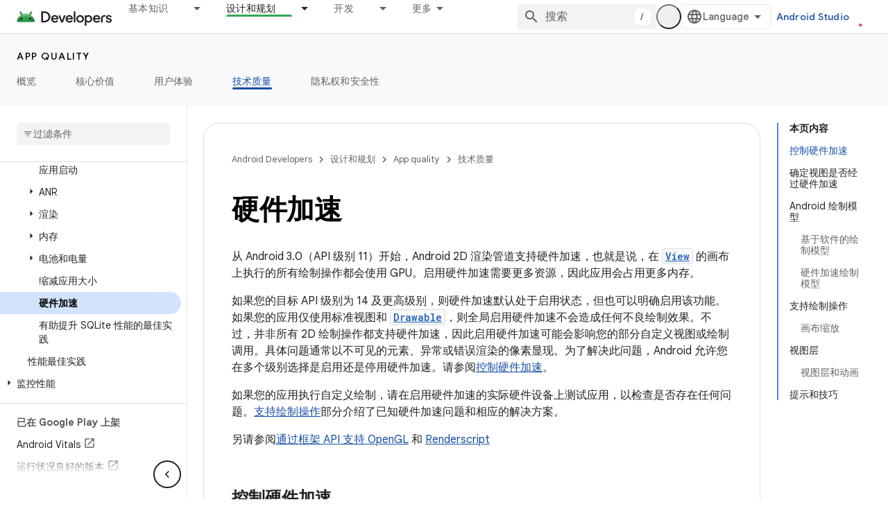

--- FILE ---
content_type: text/html; charset=utf-8
request_url: https://developer.android.google.cn/topic/performance/hardware-accel?hl=zh-cn
body_size: 41820
content:









<!doctype html>
<html 
      lang="zh-CN-x-mtfrom-en"
      dir="ltr">
  <head>
    <meta name="google-signin-client-id" content="721724668570-nbkv1cfusk7kk4eni4pjvepaus73b13t.apps.googleusercontent.com"><meta name="google-signin-scope"
          content="profile email"><meta property="og:site_name" content="Android Developers">
    <meta property="og:type" content="website"><meta name="googlebot" content="noindex"><meta name="theme-color" content="#34a853"><meta charset="utf-8">
    <meta content="IE=Edge" http-equiv="X-UA-Compatible">
    <meta name="viewport" content="width=device-width, initial-scale=1">
    

    <link rel="manifest" href="/_pwa/android/manifest.json"
          crossorigin="use-credentials">
    <link rel="preconnect" href="//www.gstatic.cn" crossorigin>
    <link rel="preconnect" href="//fonts.gstatic.cn" crossorigin>
    <link rel="preconnect" href="//fonts.googleapis.cn" crossorigin>
    <link rel="preconnect" href="//apis.google.com" crossorigin>
    <link rel="preconnect" href="//www.google-analytics.com" crossorigin><link rel="stylesheet" href="//fonts.googleapis.cn/css?family=Google+Sans:400,500,600,700|Google+Sans+Text:400,400italic,500,500italic,600,600italic,700,700italic|Roboto+Mono:400,500,700&display=swap">
      <link rel="stylesheet"
            href="//fonts.googleapis.cn/css2?family=Material+Icons&family=Material+Symbols+Outlined&display=block"><link rel="stylesheet" href="https://www.gstatic.cn/devrel-devsite/prod/v3df8aae39978de8281d519c083a1ff09816fe422ab8f1bf9f8e360a62fb9949d/android/css/app.css">
      
        <link rel="stylesheet" href="https://www.gstatic.cn/devrel-devsite/prod/v3df8aae39978de8281d519c083a1ff09816fe422ab8f1bf9f8e360a62fb9949d/android/css/dark-theme.css" disabled>
      <link rel="shortcut icon" href="https://www.gstatic.cn/devrel-devsite/prod/v3df8aae39978de8281d519c083a1ff09816fe422ab8f1bf9f8e360a62fb9949d/android/images/favicon.svg">
    <link rel="apple-touch-icon" href="https://www.gstatic.cn/devrel-devsite/prod/v3df8aae39978de8281d519c083a1ff09816fe422ab8f1bf9f8e360a62fb9949d/android/images/touchicon-180.png"><link rel="canonical" href="https://developer.android.google.cn/topic/performance/hardware-accel?hl=zh-cn">
      <link rel="alternate" hreflang="en-cn"
          href="https://developer.android.google.cn/topic/performance/hardware-accel" /><link rel="alternate" hreflang="x-default" href="https://developer.android.google.cn/topic/performance/hardware-accel" /><link rel="alternate" hreflang="ar-cn"
          href="https://developer.android.google.cn/topic/performance/hardware-accel?hl=ar" /><link rel="alternate" hreflang="bn-cn"
          href="https://developer.android.google.cn/topic/performance/hardware-accel?hl=bn" /><link rel="alternate" hreflang="zh-Hans-cn"
          href="https://developer.android.google.cn/topic/performance/hardware-accel?hl=zh-cn" /><link rel="alternate" hreflang="zh-Hant-cn"
          href="https://developer.android.google.cn/topic/performance/hardware-accel?hl=zh-tw" /><link rel="alternate" hreflang="fa-cn"
          href="https://developer.android.google.cn/topic/performance/hardware-accel?hl=fa" /><link rel="alternate" hreflang="fr-cn"
          href="https://developer.android.google.cn/topic/performance/hardware-accel?hl=fr" /><link rel="alternate" hreflang="de-cn"
          href="https://developer.android.google.cn/topic/performance/hardware-accel?hl=de" /><link rel="alternate" hreflang="he-cn"
          href="https://developer.android.google.cn/topic/performance/hardware-accel?hl=he" /><link rel="alternate" hreflang="hi-cn"
          href="https://developer.android.google.cn/topic/performance/hardware-accel?hl=hi" /><link rel="alternate" hreflang="id-cn"
          href="https://developer.android.google.cn/topic/performance/hardware-accel?hl=id" /><link rel="alternate" hreflang="it-cn"
          href="https://developer.android.google.cn/topic/performance/hardware-accel?hl=it" /><link rel="alternate" hreflang="ja-cn"
          href="https://developer.android.google.cn/topic/performance/hardware-accel?hl=ja" /><link rel="alternate" hreflang="ko-cn"
          href="https://developer.android.google.cn/topic/performance/hardware-accel?hl=ko" /><link rel="alternate" hreflang="pl-cn"
          href="https://developer.android.google.cn/topic/performance/hardware-accel?hl=pl" /><link rel="alternate" hreflang="pt-BR-cn"
          href="https://developer.android.google.cn/topic/performance/hardware-accel?hl=pt-br" /><link rel="alternate" hreflang="ru-cn"
          href="https://developer.android.google.cn/topic/performance/hardware-accel?hl=ru" /><link rel="alternate" hreflang="es-419-cn"
          href="https://developer.android.google.cn/topic/performance/hardware-accel?hl=es-419" /><link rel="alternate" hreflang="th-cn"
          href="https://developer.android.google.cn/topic/performance/hardware-accel?hl=th" /><link rel="alternate" hreflang="tr-cn"
          href="https://developer.android.google.cn/topic/performance/hardware-accel?hl=tr" /><link rel="alternate" hreflang="vi-cn"
          href="https://developer.android.google.cn/topic/performance/hardware-accel?hl=vi" /><link rel="alternate" hreflang="en"
          href="https://developer.android.com/topic/performance/hardware-accel" /><link rel="alternate" hreflang="x-default" href="https://developer.android.com/topic/performance/hardware-accel" /><link rel="alternate" hreflang="ar"
          href="https://developer.android.com/topic/performance/hardware-accel?hl=ar" /><link rel="alternate" hreflang="bn"
          href="https://developer.android.com/topic/performance/hardware-accel?hl=bn" /><link rel="alternate" hreflang="zh-Hans"
          href="https://developer.android.com/topic/performance/hardware-accel?hl=zh-cn" /><link rel="alternate" hreflang="zh-Hant"
          href="https://developer.android.com/topic/performance/hardware-accel?hl=zh-tw" /><link rel="alternate" hreflang="fa"
          href="https://developer.android.com/topic/performance/hardware-accel?hl=fa" /><link rel="alternate" hreflang="fr"
          href="https://developer.android.com/topic/performance/hardware-accel?hl=fr" /><link rel="alternate" hreflang="de"
          href="https://developer.android.com/topic/performance/hardware-accel?hl=de" /><link rel="alternate" hreflang="he"
          href="https://developer.android.com/topic/performance/hardware-accel?hl=he" /><link rel="alternate" hreflang="hi"
          href="https://developer.android.com/topic/performance/hardware-accel?hl=hi" /><link rel="alternate" hreflang="id"
          href="https://developer.android.com/topic/performance/hardware-accel?hl=id" /><link rel="alternate" hreflang="it"
          href="https://developer.android.com/topic/performance/hardware-accel?hl=it" /><link rel="alternate" hreflang="ja"
          href="https://developer.android.com/topic/performance/hardware-accel?hl=ja" /><link rel="alternate" hreflang="ko"
          href="https://developer.android.com/topic/performance/hardware-accel?hl=ko" /><link rel="alternate" hreflang="pl"
          href="https://developer.android.com/topic/performance/hardware-accel?hl=pl" /><link rel="alternate" hreflang="pt-BR"
          href="https://developer.android.com/topic/performance/hardware-accel?hl=pt-br" /><link rel="alternate" hreflang="ru"
          href="https://developer.android.com/topic/performance/hardware-accel?hl=ru" /><link rel="alternate" hreflang="es-419"
          href="https://developer.android.com/topic/performance/hardware-accel?hl=es-419" /><link rel="alternate" hreflang="th"
          href="https://developer.android.com/topic/performance/hardware-accel?hl=th" /><link rel="alternate" hreflang="tr"
          href="https://developer.android.com/topic/performance/hardware-accel?hl=tr" /><link rel="alternate" hreflang="vi"
          href="https://developer.android.com/topic/performance/hardware-accel?hl=vi" /><title>硬件加速 &nbsp;|&nbsp; App quality &nbsp;|&nbsp; Android Developers</title>

<meta property="og:title" content="硬件加速 &nbsp;|&nbsp; App quality &nbsp;|&nbsp; Android Developers"><meta property="og:url" content="https://developer.android.google.cn/topic/performance/hardware-accel?hl=zh-cn"><meta property="og:image" content="https://developer.android.google.cn/static/images/social/android-developers.png?hl=zh-cn">
  <meta property="og:image:width" content="1200">
  <meta property="og:image:height" content="675"><meta property="og:locale" content="zh_cn"><meta name="twitter:card" content="summary_large_image"><script type="application/ld+json">
  {
    "@context": "https://schema.org",
    "@type": "Article",
    
    "headline": "硬件加速"
  }
</script><script type="application/ld+json">
  {
    "@context": "https://schema.org",
    "@type": "BreadcrumbList",
    "itemListElement": [{
      "@type": "ListItem",
      "position": 1,
      "name": "App quality",
      "item": "https://developer.android.google.cn/quality"
    },{
      "@type": "ListItem",
      "position": 2,
      "name": "硬件加速",
      "item": "https://developer.android.google.cn/topic/performance/hardware-accel"
    }]
  }
  </script><link rel="alternate machine-translated-from" hreflang="en"
        href="https://developer.android.google.cn/topic/performance/hardware-accel?hl=en">
  
  
  
  
  


    
      <link rel="stylesheet" href="/extras.css"></head>
  <body class="color-scheme--light"
        template="page"
        theme="android-theme"
        type="article"
        
        appearance
        
        layout="docs"
        
        block-apix
        
        
        
        display-toc
        pending>
  
    <devsite-progress type="indeterminate" id="app-progress"></devsite-progress>
  
  
    <a href="#main-content" class="skip-link button">
      
      跳至主要内容
    </a>
    <section class="devsite-wrapper">
      <devsite-cookie-notification-bar></devsite-cookie-notification-bar><devsite-header role="banner">
  
    





















<div class="devsite-header--inner" data-nosnippet>
  <div class="devsite-top-logo-row-wrapper-wrapper">
    <div class="devsite-top-logo-row-wrapper">
      <div class="devsite-top-logo-row">
        <button type="button" id="devsite-hamburger-menu"
          class="devsite-header-icon-button button-flat material-icons gc-analytics-event"
          data-category="Site-Wide Custom Events"
          data-label="Navigation menu button"
          visually-hidden
          aria-label="打开菜单">
        </button>
        
<div class="devsite-product-name-wrapper">

  <a href="/" class="devsite-site-logo-link gc-analytics-event"
   data-category="Site-Wide Custom Events" data-label="Site logo" track-type="globalNav"
   track-name="androidDevelopers" track-metadata-position="nav"
   track-metadata-eventDetail="nav">
  
  <picture>
    
    <source srcset="https://www.gstatic.cn/devrel-devsite/prod/v3df8aae39978de8281d519c083a1ff09816fe422ab8f1bf9f8e360a62fb9949d/android/images/lockup-dark-theme.png"
            media="(prefers-color-scheme: dark)"
            class="devsite-dark-theme">
    
    <img src="https://www.gstatic.cn/devrel-devsite/prod/v3df8aae39978de8281d519c083a1ff09816fe422ab8f1bf9f8e360a62fb9949d/android/images/lockup.png" class="devsite-site-logo" alt="Android Developers">
  </picture>
  
</a>



  
  
  <span class="devsite-product-name">
    <ul class="devsite-breadcrumb-list"
  >
  
  <li class="devsite-breadcrumb-item
             ">
    
    
    
      
      
    
  </li>
  
</ul>
  </span>

</div>
        <div class="devsite-top-logo-row-middle">
          <div class="devsite-header-upper-tabs">
            
              
              
  <devsite-tabs class="upper-tabs">

    <nav class="devsite-tabs-wrapper" aria-label="上面的标签页">
      
        
          <tab class="devsite-dropdown
    devsite-dropdown-full
    
    
    ">
  
    <a href="https://developer.android.google.cn/get-started?hl=zh-cn"
    class="devsite-tabs-content gc-analytics-event android-dropdown-tab"
      track-metadata-eventdetail="https://developer.android.google.cn/get-started?hl=zh-cn"
    
       track-type="nav"
       track-metadata-position="nav - 基本知识"
       track-metadata-module="primary nav"
       
       
         
           data-category="Site-Wide Custom Events"
         
           data-label="Tab: 基本知识"
         
           track-name="基本知识"
         
       >
    基本知识
  
    </a>
    
      <button
         aria-haspopup="menu"
         aria-expanded="false"
         aria-label="以下项的下拉菜单 基本知识"
         track-type="nav"
         track-metadata-eventdetail="https://developer.android.google.cn/get-started?hl=zh-cn"
         track-metadata-position="nav - 基本知识"
         track-metadata-module="primary nav"
         
          
            data-category="Site-Wide Custom Events"
          
            data-label="Tab: 基本知识"
          
            track-name="基本知识"
          
        
         class="devsite-tabs-dropdown-toggle devsite-icon devsite-icon-arrow-drop-down"></button>
    
  
  <div class="devsite-tabs-dropdown" role="menu" aria-label="submenu" hidden>
    
    <div class="devsite-tabs-dropdown-content">
      
        <div class="devsite-tabs-dropdown-column
                    android-dropdown android-dropdown-primary android-dropdown-ai">
          
            <ul class="devsite-tabs-dropdown-section
                       ">
              
                <li class="devsite-nav-title" role="heading" tooltip>打造 AI 体验</li>
              
              
                <li class="devsite-nav-description">使用 Gemini API 等构建 AI 赋能的 Android 应用。
</li>
              
              
                <li class="devsite-nav-item">
                  <a href="https://developer.android.google.cn/ai?hl=zh-cn"
                    
                     track-type="nav"
                     track-metadata-eventdetail="https://developer.android.google.cn/ai?hl=zh-cn"
                     track-metadata-position="nav - 基本知识"
                     track-metadata-module="tertiary nav"
                     
                       track-metadata-module_headline="打造 ai 体验"
                     
                     tooltip
                  
                    
                     class="button button-primary"
                    
                  >
                    
                    <div class="devsite-nav-item-title">
                      开始使用
                    </div>
                    
                  </a>
                </li>
              
            </ul>
          
        </div>
      
        <div class="devsite-tabs-dropdown-column
                    android-dropdown">
          
            <ul class="devsite-tabs-dropdown-section
                       android-dropdown-section-icon android-dropdown-section-icon-launch">
              
                <li class="devsite-nav-title" role="heading" tooltip>开始使用</li>
              
              
                <li class="devsite-nav-description">首先，构建您的第一个应用。然后，通过我们的培训课程更深入地了解相关知识，或者自行探索应用开发。
</li>
              
              
                <li class="devsite-nav-item">
                  <a href="https://developer.android.google.cn/get-started/overview?hl=zh-cn"
                    
                     track-type="nav"
                     track-metadata-eventdetail="https://developer.android.google.cn/get-started/overview?hl=zh-cn"
                     track-metadata-position="nav - 基本知识"
                     track-metadata-module="tertiary nav"
                     
                       track-metadata-module_headline="开始使用"
                     
                     tooltip
                  >
                    
                    <div class="devsite-nav-item-title">
                      Hello World
                    </div>
                    
                  </a>
                </li>
              
                <li class="devsite-nav-item">
                  <a href="https://developer.android.google.cn/courses?hl=zh-cn"
                    
                     track-type="nav"
                     track-metadata-eventdetail="https://developer.android.google.cn/courses?hl=zh-cn"
                     track-metadata-position="nav - 基本知识"
                     track-metadata-module="tertiary nav"
                     
                       track-metadata-module_headline="开始使用"
                     
                     tooltip
                  >
                    
                    <div class="devsite-nav-item-title">
                      培训课程
                    </div>
                    
                  </a>
                </li>
              
                <li class="devsite-nav-item">
                  <a href="https://developer.android.google.cn/get-started/codelabs?hl=zh-cn"
                    
                     track-type="nav"
                     track-metadata-eventdetail="https://developer.android.google.cn/get-started/codelabs?hl=zh-cn"
                     track-metadata-position="nav - 基本知识"
                     track-metadata-module="tertiary nav"
                     
                       track-metadata-module_headline="开始使用"
                     
                     tooltip
                  >
                    
                    <div class="devsite-nav-item-title">
                      教程
                    </div>
                    
                  </a>
                </li>
              
                <li class="devsite-nav-item">
                  <a href="https://developer.android.google.cn/develop/ui/compose/adopt?hl=zh-cn"
                    
                     track-type="nav"
                     track-metadata-eventdetail="https://developer.android.google.cn/develop/ui/compose/adopt?hl=zh-cn"
                     track-metadata-position="nav - 基本知识"
                     track-metadata-module="tertiary nav"
                     
                       track-metadata-module_headline="开始使用"
                     
                     tooltip
                  >
                    
                    <div class="devsite-nav-item-title">
                      团队版 Compose
                    </div>
                    
                  </a>
                </li>
              
                <li class="devsite-nav-item">
                  <a href="https://developer.android.google.cn/kotlin?hl=zh-cn"
                    
                     track-type="nav"
                     track-metadata-eventdetail="https://developer.android.google.cn/kotlin?hl=zh-cn"
                     track-metadata-position="nav - 基本知识"
                     track-metadata-module="tertiary nav"
                     
                       track-metadata-module_headline="开始使用"
                     
                     tooltip
                  >
                    
                    <div class="devsite-nav-item-title">
                      Android 版 Kotlin
                    </div>
                    
                  </a>
                </li>
              
                <li class="devsite-nav-item">
                  <a href="https://play.google.com/console/about/guides/play-commerce/?hl=zh-cn"
                    
                     track-type="nav"
                     track-metadata-eventdetail="https://play.google.com/console/about/guides/play-commerce/?hl=zh-cn"
                     track-metadata-position="nav - 基本知识"
                     track-metadata-module="tertiary nav"
                     
                       track-metadata-module_headline="开始使用"
                     
                     tooltip
                  >
                    
                    <div class="devsite-nav-item-title">
                      利用 Play 变现 ↗️
                    </div>
                    
                  </a>
                </li>
              
                <li class="devsite-nav-item">
                  <a href="https://developer.android.google.cn/developer-verification?hl=zh-cn"
                    
                     track-type="nav"
                     track-metadata-eventdetail="https://developer.android.google.cn/developer-verification?hl=zh-cn"
                     track-metadata-position="nav - 基本知识"
                     track-metadata-module="tertiary nav"
                     
                       track-metadata-module_headline="开始使用"
                     
                     tooltip
                  >
                    
                    <div class="devsite-nav-item-title">
                      Android 开发者验证工具
                    </div>
                    
                  </a>
                </li>
              
            </ul>
          
        </div>
      
        <div class="devsite-tabs-dropdown-column
                    android-dropdown">
          
            <ul class="devsite-tabs-dropdown-section
                       android-dropdown-section-icon android-dropdown-section-icon-multiple-screens">
              
                <li class="devsite-nav-title" role="heading" tooltip>按设备扩展</li>
              
              
                <li class="devsite-nav-description">构建可让用户在手机、平板电脑、手表、头戴设备等设备上获享无缝体验的应用。
</li>
              
              
                <li class="devsite-nav-item">
                  <a href="https://developer.android.google.cn/adaptive-apps?hl=zh-cn"
                    
                     track-type="nav"
                     track-metadata-eventdetail="https://developer.android.google.cn/adaptive-apps?hl=zh-cn"
                     track-metadata-position="nav - 基本知识"
                     track-metadata-module="tertiary nav"
                     
                       track-metadata-module_headline="按设备扩展"
                     
                     tooltip
                  >
                    
                    <div class="devsite-nav-item-title">
                      自适应应用
                    </div>
                    
                  </a>
                </li>
              
                <li class="devsite-nav-item">
                  <a href="https://developer.android.google.cn/xr?hl=zh-cn"
                    
                     track-type="nav"
                     track-metadata-eventdetail="https://developer.android.google.cn/xr?hl=zh-cn"
                     track-metadata-position="nav - 基本知识"
                     track-metadata-module="tertiary nav"
                     
                       track-metadata-module_headline="按设备扩展"
                     
                     tooltip
                  >
                    
                    <div class="devsite-nav-item-title">
                      Android XR
                    </div>
                    
                  </a>
                </li>
              
                <li class="devsite-nav-item">
                  <a href="https://developer.android.google.cn/wear?hl=zh-cn"
                    
                     track-type="nav"
                     track-metadata-eventdetail="https://developer.android.google.cn/wear?hl=zh-cn"
                     track-metadata-position="nav - 基本知识"
                     track-metadata-module="tertiary nav"
                     
                       track-metadata-module_headline="按设备扩展"
                     
                     tooltip
                  >
                    
                    <div class="devsite-nav-item-title">
                      Wear OS
                    </div>
                    
                  </a>
                </li>
              
                <li class="devsite-nav-item">
                  <a href="https://developer.android.google.cn/cars?hl=zh-cn"
                    
                     track-type="nav"
                     track-metadata-eventdetail="https://developer.android.google.cn/cars?hl=zh-cn"
                     track-metadata-position="nav - 基本知识"
                     track-metadata-module="tertiary nav"
                     
                       track-metadata-module_headline="按设备扩展"
                     
                     tooltip
                  >
                    
                    <div class="devsite-nav-item-title">
                      Android for Cars
                    </div>
                    
                  </a>
                </li>
              
                <li class="devsite-nav-item">
                  <a href="https://developer.android.google.cn/tv?hl=zh-cn"
                    
                     track-type="nav"
                     track-metadata-eventdetail="https://developer.android.google.cn/tv?hl=zh-cn"
                     track-metadata-position="nav - 基本知识"
                     track-metadata-module="tertiary nav"
                     
                       track-metadata-module_headline="按设备扩展"
                     
                     tooltip
                  >
                    
                    <div class="devsite-nav-item-title">
                      Android TV
                    </div>
                    
                  </a>
                </li>
              
                <li class="devsite-nav-item">
                  <a href="https://developer.android.google.cn/chrome-os?hl=zh-cn"
                    
                     track-type="nav"
                     track-metadata-eventdetail="https://developer.android.google.cn/chrome-os?hl=zh-cn"
                     track-metadata-position="nav - 基本知识"
                     track-metadata-module="tertiary nav"
                     
                       track-metadata-module_headline="按设备扩展"
                     
                     tooltip
                  >
                    
                    <div class="devsite-nav-item-title">
                      ChromeOS
                    </div>
                    
                  </a>
                </li>
              
            </ul>
          
        </div>
      
        <div class="devsite-tabs-dropdown-column
                    android-dropdown">
          
            <ul class="devsite-tabs-dropdown-section
                       android-dropdown-section-icon android-dropdown-section-icon-platform">
              
                <li class="devsite-nav-title" role="heading" tooltip>按类别构建</li>
              
              
                <li class="devsite-nav-description">了解如何按照 Google 的明确规范化指导，针对您的使用场景构建应用。
</li>
              
              
                <li class="devsite-nav-item">
                  <a href="https://developer.android.google.cn/games?hl=zh-cn"
                    
                     track-type="nav"
                     track-metadata-eventdetail="https://developer.android.google.cn/games?hl=zh-cn"
                     track-metadata-position="nav - 基本知识"
                     track-metadata-module="tertiary nav"
                     
                       track-metadata-module_headline="按类别构建"
                     
                     tooltip
                  >
                    
                    <div class="devsite-nav-item-title">
                      游戏
                    </div>
                    
                  </a>
                </li>
              
                <li class="devsite-nav-item">
                  <a href="https://developer.android.google.cn/media?hl=zh-cn"
                    
                     track-type="nav"
                     track-metadata-eventdetail="https://developer.android.google.cn/media?hl=zh-cn"
                     track-metadata-position="nav - 基本知识"
                     track-metadata-module="tertiary nav"
                     
                       track-metadata-module_headline="按类别构建"
                     
                     tooltip
                  >
                    
                    <div class="devsite-nav-item-title">
                      相机与媒体
                    </div>
                    
                  </a>
                </li>
              
                <li class="devsite-nav-item">
                  <a href="https://developer.android.google.cn/social-and-messaging?hl=zh-cn"
                    
                     track-type="nav"
                     track-metadata-eventdetail="https://developer.android.google.cn/social-and-messaging?hl=zh-cn"
                     track-metadata-position="nav - 基本知识"
                     track-metadata-module="tertiary nav"
                     
                       track-metadata-module_headline="按类别构建"
                     
                     tooltip
                  >
                    
                    <div class="devsite-nav-item-title">
                      社交与消息
                    </div>
                    
                  </a>
                </li>
              
                <li class="devsite-nav-item">
                  <a href="https://developer.android.google.cn/health-and-fitness?hl=zh-cn"
                    
                     track-type="nav"
                     track-metadata-eventdetail="https://developer.android.google.cn/health-and-fitness?hl=zh-cn"
                     track-metadata-position="nav - 基本知识"
                     track-metadata-module="tertiary nav"
                     
                       track-metadata-module_headline="按类别构建"
                     
                     tooltip
                  >
                    
                    <div class="devsite-nav-item-title">
                      健康与健身
                    </div>
                    
                  </a>
                </li>
              
                <li class="devsite-nav-item">
                  <a href="https://developer.android.google.cn/productivity?hl=zh-cn"
                    
                     track-type="nav"
                     track-metadata-eventdetail="https://developer.android.google.cn/productivity?hl=zh-cn"
                     track-metadata-position="nav - 基本知识"
                     track-metadata-module="tertiary nav"
                     
                       track-metadata-module_headline="按类别构建"
                     
                     tooltip
                  >
                    
                    <div class="devsite-nav-item-title">
                      工作效率
                    </div>
                    
                  </a>
                </li>
              
                <li class="devsite-nav-item">
                  <a href="https://developer.android.google.cn/work/overview?hl=zh-cn"
                    
                     track-type="nav"
                     track-metadata-eventdetail="https://developer.android.google.cn/work/overview?hl=zh-cn"
                     track-metadata-position="nav - 基本知识"
                     track-metadata-module="tertiary nav"
                     
                       track-metadata-module_headline="按类别构建"
                     
                     tooltip
                  >
                    
                    <div class="devsite-nav-item-title">
                      企业应用
                    </div>
                    
                  </a>
                </li>
              
            </ul>
          
        </div>
      
        <div class="devsite-tabs-dropdown-column
                    android-dropdown">
          
            <ul class="devsite-tabs-dropdown-section
                       android-dropdown-section-icon android-dropdown-section-icon-stars">
              
                <li class="devsite-nav-title" role="heading" tooltip>掌握最新资讯</li>
              
              
                <li class="devsite-nav-description">及时了解一年中发布的新版本，加入我们的试用计划，并向我们提供反馈。
</li>
              
              
                <li class="devsite-nav-item">
                  <a href="https://developer.android.google.cn/latest-updates?hl=zh-cn"
                    
                     track-type="nav"
                     track-metadata-eventdetail="https://developer.android.google.cn/latest-updates?hl=zh-cn"
                     track-metadata-position="nav - 基本知识"
                     track-metadata-module="tertiary nav"
                     
                       track-metadata-module_headline="掌握最新资讯"
                     
                     tooltip
                  >
                    
                    <div class="devsite-nav-item-title">
                      最新动态
                    </div>
                    
                  </a>
                </li>
              
                <li class="devsite-nav-item">
                  <a href="https://developer.android.google.cn/latest-updates/experimental?hl=zh-cn"
                    
                     track-type="nav"
                     track-metadata-eventdetail="https://developer.android.google.cn/latest-updates/experimental?hl=zh-cn"
                     track-metadata-position="nav - 基本知识"
                     track-metadata-module="tertiary nav"
                     
                       track-metadata-module_headline="掌握最新资讯"
                     
                     tooltip
                  >
                    
                    <div class="devsite-nav-item-title">
                      实验性更新
                    </div>
                    
                  </a>
                </li>
              
                <li class="devsite-nav-item">
                  <a href="https://developer.android.google.cn/studio/preview?hl=zh-cn"
                    
                     track-type="nav"
                     track-metadata-eventdetail="https://developer.android.google.cn/studio/preview?hl=zh-cn"
                     track-metadata-position="nav - 基本知识"
                     track-metadata-module="tertiary nav"
                     
                       track-metadata-module_headline="掌握最新资讯"
                     
                     tooltip
                  >
                    
                    <div class="devsite-nav-item-title">
                      Android Studio 预览版
                    </div>
                    
                  </a>
                </li>
              
                <li class="devsite-nav-item">
                  <a href="https://developer.android.google.cn/jetpack/androidx/versions?hl=zh-cn"
                    
                     track-type="nav"
                     track-metadata-eventdetail="https://developer.android.google.cn/jetpack/androidx/versions?hl=zh-cn"
                     track-metadata-position="nav - 基本知识"
                     track-metadata-module="tertiary nav"
                     
                       track-metadata-module_headline="掌握最新资讯"
                     
                     tooltip
                  >
                    
                    <div class="devsite-nav-item-title">
                      Jetpack 库和 Compose 库
                    </div>
                    
                  </a>
                </li>
              
                <li class="devsite-nav-item">
                  <a href="https://developer.android.google.cn/training/wearables/versions/latest?hl=zh-cn"
                    
                     track-type="nav"
                     track-metadata-eventdetail="https://developer.android.google.cn/training/wearables/versions/latest?hl=zh-cn"
                     track-metadata-position="nav - 基本知识"
                     track-metadata-module="tertiary nav"
                     
                       track-metadata-module_headline="掌握最新资讯"
                     
                     tooltip
                  >
                    
                    <div class="devsite-nav-item-title">
                      Wear OS 版本
                    </div>
                    
                  </a>
                </li>
              
                <li class="devsite-nav-item">
                  <a href="https://developer.android.google.cn/design-for-safety/privacy-sandbox?hl=zh-cn"
                    
                     track-type="nav"
                     track-metadata-eventdetail="https://developer.android.google.cn/design-for-safety/privacy-sandbox?hl=zh-cn"
                     track-metadata-position="nav - 基本知识"
                     track-metadata-module="tertiary nav"
                     
                       track-metadata-module_headline="掌握最新资讯"
                     
                     tooltip
                  >
                    
                    <div class="devsite-nav-item-title">
                      Privacy Sandbox ↗️
                    </div>
                    
                  </a>
                </li>
              
            </ul>
          
        </div>
      
    </div>
  </div>
</tab>
        
      
        
          <tab class="devsite-dropdown
    devsite-dropdown-full
    devsite-active
    
    ">
  
    <a href="https://developer.android.google.cn/design?hl=zh-cn"
    class="devsite-tabs-content gc-analytics-event android-dropdown-tab"
      track-metadata-eventdetail="https://developer.android.google.cn/design?hl=zh-cn"
    
       track-type="nav"
       track-metadata-position="nav - 设计和规划"
       track-metadata-module="primary nav"
       aria-label="设计和规划, selected" 
       
         
           data-category="Site-Wide Custom Events"
         
           data-label="Tab: 设计和规划"
         
           track-name="设计和规划"
         
       >
    设计和规划
  
    </a>
    
      <button
         aria-haspopup="menu"
         aria-expanded="false"
         aria-label="以下项的下拉菜单 设计和规划"
         track-type="nav"
         track-metadata-eventdetail="https://developer.android.google.cn/design?hl=zh-cn"
         track-metadata-position="nav - 设计和规划"
         track-metadata-module="primary nav"
         
          
            data-category="Site-Wide Custom Events"
          
            data-label="Tab: 设计和规划"
          
            track-name="设计和规划"
          
        
         class="devsite-tabs-dropdown-toggle devsite-icon devsite-icon-arrow-drop-down"></button>
    
  
  <div class="devsite-tabs-dropdown" role="menu" aria-label="submenu" hidden>
    
    <div class="devsite-tabs-dropdown-content">
      
        <div class="devsite-tabs-dropdown-column
                    android-dropdown android-dropdown-primary android-dropdown-mad">
          
            <ul class="devsite-tabs-dropdown-section
                       ">
              
                <li class="devsite-nav-title" role="heading" tooltip>出色体验</li>
              
              
                <li class="devsite-nav-description">为优质用户打造优质体验。
</li>
              
              
                <li class="devsite-nav-item">
                  <a href="https://developer.android.google.cn/quality/excellent?hl=zh-cn"
                    
                     track-type="nav"
                     track-metadata-eventdetail="https://developer.android.google.cn/quality/excellent?hl=zh-cn"
                     track-metadata-position="nav - 设计和规划"
                     track-metadata-module="tertiary nav"
                     
                       track-metadata-module_headline="出色体验"
                     
                     tooltip
                  
                    
                     class="button button-primary"
                    
                  >
                    
                    <div class="devsite-nav-item-title">
                      了解详情
                    </div>
                    
                  </a>
                </li>
              
            </ul>
          
        </div>
      
        <div class="devsite-tabs-dropdown-column
                    android-dropdown">
          
            <ul class="devsite-tabs-dropdown-section
                       android-dropdown-section-icon android-dropdown-section-icon-layout">
              
                <li class="devsite-nav-title" role="heading" tooltip>界面设计</li>
              
              
                <li class="devsite-nav-description">遵循 Android 最佳实践设计精美的界面。</li>
              
              
                <li class="devsite-nav-item">
                  <a href="https://developer.android.google.cn/design/ui?hl=zh-cn"
                    
                     track-type="nav"
                     track-metadata-eventdetail="https://developer.android.google.cn/design/ui?hl=zh-cn"
                     track-metadata-position="nav - 设计和规划"
                     track-metadata-module="tertiary nav"
                     
                       track-metadata-module_headline="界面设计"
                     
                     tooltip
                  >
                    
                    <div class="devsite-nav-item-title">
                      为 Android 设计
                    </div>
                    
                  </a>
                </li>
              
                <li class="devsite-nav-item">
                  <a href="https://developer.android.google.cn/design/ui/mobile?hl=zh-cn"
                    
                     track-type="nav"
                     track-metadata-eventdetail="https://developer.android.google.cn/design/ui/mobile?hl=zh-cn"
                     track-metadata-position="nav - 设计和规划"
                     track-metadata-module="tertiary nav"
                     
                       track-metadata-module_headline="界面设计"
                     
                     tooltip
                  >
                    
                    <div class="devsite-nav-item-title">
                      移动
                    </div>
                    
                  </a>
                </li>
              
                <li class="devsite-nav-item">
                  <a href="https://developer.android.google.cn/design/ui/large-screens?hl=zh-cn"
                    
                     track-type="nav"
                     track-metadata-eventdetail="https://developer.android.google.cn/design/ui/large-screens?hl=zh-cn"
                     track-metadata-position="nav - 设计和规划"
                     track-metadata-module="tertiary nav"
                     
                       track-metadata-module_headline="界面设计"
                     
                     tooltip
                  >
                    
                    <div class="devsite-nav-item-title">
                      自适应界面
                    </div>
                    
                  </a>
                </li>
              
                <li class="devsite-nav-item">
                  <a href="https://developer.android.google.cn/design/ui/xr?hl=zh-cn"
                    
                     track-type="nav"
                     track-metadata-eventdetail="https://developer.android.google.cn/design/ui/xr?hl=zh-cn"
                     track-metadata-position="nav - 设计和规划"
                     track-metadata-module="tertiary nav"
                     
                       track-metadata-module_headline="界面设计"
                     
                     tooltip
                  >
                    
                    <div class="devsite-nav-item-title">
                      扩展现实头戴设备和扩展现实眼镜
                    </div>
                    
                  </a>
                </li>
              
                <li class="devsite-nav-item">
                  <a href="https://developer.android.google.cn/design/ui/ai-glasses?hl=zh-cn"
                    
                     track-type="nav"
                     track-metadata-eventdetail="https://developer.android.google.cn/design/ui/ai-glasses?hl=zh-cn"
                     track-metadata-position="nav - 设计和规划"
                     track-metadata-module="tertiary nav"
                     
                       track-metadata-module_headline="界面设计"
                     
                     tooltip
                  >
                    
                    <div class="devsite-nav-item-title">
                      AI 眼镜
                    </div>
                    
                  </a>
                </li>
              
                <li class="devsite-nav-item">
                  <a href="https://developer.android.google.cn/design/ui/widget?hl=zh-cn"
                    
                     track-type="nav"
                     track-metadata-eventdetail="https://developer.android.google.cn/design/ui/widget?hl=zh-cn"
                     track-metadata-position="nav - 设计和规划"
                     track-metadata-module="tertiary nav"
                     
                       track-metadata-module_headline="界面设计"
                     
                     tooltip
                  >
                    
                    <div class="devsite-nav-item-title">
                      widget
                    </div>
                    
                  </a>
                </li>
              
                <li class="devsite-nav-item">
                  <a href="https://developer.android.google.cn/design/ui/wear?hl=zh-cn"
                    
                     track-type="nav"
                     track-metadata-eventdetail="https://developer.android.google.cn/design/ui/wear?hl=zh-cn"
                     track-metadata-position="nav - 设计和规划"
                     track-metadata-module="tertiary nav"
                     
                       track-metadata-module_headline="界面设计"
                     
                     tooltip
                  >
                    
                    <div class="devsite-nav-item-title">
                      Wear OS
                    </div>
                    
                  </a>
                </li>
              
                <li class="devsite-nav-item">
                  <a href="https://developer.android.google.cn/design/ui/tv?hl=zh-cn"
                    
                     track-type="nav"
                     track-metadata-eventdetail="https://developer.android.google.cn/design/ui/tv?hl=zh-cn"
                     track-metadata-position="nav - 设计和规划"
                     track-metadata-module="tertiary nav"
                     
                       track-metadata-module_headline="界面设计"
                     
                     tooltip
                  >
                    
                    <div class="devsite-nav-item-title">
                      Android TV
                    </div>
                    
                  </a>
                </li>
              
                <li class="devsite-nav-item">
                  <a href="https://developer.android.google.cn/design/ui/cars?hl=zh-cn"
                    
                     track-type="nav"
                     track-metadata-eventdetail="https://developer.android.google.cn/design/ui/cars?hl=zh-cn"
                     track-metadata-position="nav - 设计和规划"
                     track-metadata-module="tertiary nav"
                     
                       track-metadata-module_headline="界面设计"
                     
                     tooltip
                  >
                    
                    <div class="devsite-nav-item-title">
                      Android for Cars
                    </div>
                    
                  </a>
                </li>
              
            </ul>
          
        </div>
      
        <div class="devsite-tabs-dropdown-column
                    android-dropdown">
          
            <ul class="devsite-tabs-dropdown-section
                       android-dropdown-section-icon android-dropdown-section-icon-design">
              
                <li class="devsite-nav-title" role="heading" tooltip>架构</li>
              
              
                <li class="devsite-nav-description">设计可靠、可测试且可维护的应用逻辑和服务。</li>
              
              
                <li class="devsite-nav-item">
                  <a href="https://developer.android.google.cn/topic/architecture/intro?hl=zh-cn"
                    
                     track-type="nav"
                     track-metadata-eventdetail="https://developer.android.google.cn/topic/architecture/intro?hl=zh-cn"
                     track-metadata-position="nav - 设计和规划"
                     track-metadata-module="tertiary nav"
                     
                       track-metadata-module_headline="架构"
                     
                     tooltip
                  >
                    
                    <div class="devsite-nav-item-title">
                      简介
                    </div>
                    
                  </a>
                </li>
              
                <li class="devsite-nav-item">
                  <a href="https://developer.android.google.cn/topic/libraries/view-binding?hl=zh-cn"
                    
                     track-type="nav"
                     track-metadata-eventdetail="https://developer.android.google.cn/topic/libraries/view-binding?hl=zh-cn"
                     track-metadata-position="nav - 设计和规划"
                     track-metadata-module="tertiary nav"
                     
                       track-metadata-module_headline="架构"
                     
                     tooltip
                  >
                    
                    <div class="devsite-nav-item-title">
                      库
                    </div>
                    
                  </a>
                </li>
              
                <li class="devsite-nav-item">
                  <a href="https://developer.android.google.cn/guide/navigation/navigation-principles?hl=zh-cn"
                    
                     track-type="nav"
                     track-metadata-eventdetail="https://developer.android.google.cn/guide/navigation/navigation-principles?hl=zh-cn"
                     track-metadata-position="nav - 设计和规划"
                     track-metadata-module="tertiary nav"
                     
                       track-metadata-module_headline="架构"
                     
                     tooltip
                  >
                    
                    <div class="devsite-nav-item-title">
                      导航
                    </div>
                    
                  </a>
                </li>
              
                <li class="devsite-nav-item">
                  <a href="https://developer.android.google.cn/topic/modularization?hl=zh-cn"
                    
                     track-type="nav"
                     track-metadata-eventdetail="https://developer.android.google.cn/topic/modularization?hl=zh-cn"
                     track-metadata-position="nav - 设计和规划"
                     track-metadata-module="tertiary nav"
                     
                       track-metadata-module_headline="架构"
                     
                     tooltip
                  >
                    
                    <div class="devsite-nav-item-title">
                      模块化
                    </div>
                    
                  </a>
                </li>
              
                <li class="devsite-nav-item">
                  <a href="https://developer.android.google.cn/training/testing/fundamentals?hl=zh-cn"
                    
                     track-type="nav"
                     track-metadata-eventdetail="https://developer.android.google.cn/training/testing/fundamentals?hl=zh-cn"
                     track-metadata-position="nav - 设计和规划"
                     track-metadata-module="tertiary nav"
                     
                       track-metadata-module_headline="架构"
                     
                     tooltip
                  >
                    
                    <div class="devsite-nav-item-title">
                      测试
                    </div>
                    
                  </a>
                </li>
              
                <li class="devsite-nav-item">
                  <a href="https://developer.android.google.cn/kotlin/multiplatform?hl=zh-cn"
                    
                     track-type="nav"
                     track-metadata-eventdetail="https://developer.android.google.cn/kotlin/multiplatform?hl=zh-cn"
                     track-metadata-position="nav - 设计和规划"
                     track-metadata-module="tertiary nav"
                     
                       track-metadata-module_headline="架构"
                     
                     tooltip
                  >
                    
                    <div class="devsite-nav-item-title">
                      Kotlin Multiplatform
                    </div>
                    
                  </a>
                </li>
              
            </ul>
          
        </div>
      
        <div class="devsite-tabs-dropdown-column
                    android-dropdown">
          
            <ul class="devsite-tabs-dropdown-section
                       android-dropdown-section-icon android-dropdown-section-icon-vitals">
              
                <li class="devsite-nav-title" role="heading" tooltip>质量</li>
              
              
                <li class="devsite-nav-description">妥善规划，打造高品质应用并符合 Play 商店准则。</li>
              
              
                <li class="devsite-nav-item">
                  <a href="https://developer.android.google.cn/quality?hl=zh-cn"
                    
                     track-type="nav"
                     track-metadata-eventdetail="https://developer.android.google.cn/quality?hl=zh-cn"
                     track-metadata-position="nav - 设计和规划"
                     track-metadata-module="tertiary nav"
                     
                       track-metadata-module_headline="质量"
                     
                     tooltip
                  >
                    
                    <div class="devsite-nav-item-title">
                      概览
                    </div>
                    
                  </a>
                </li>
              
                <li class="devsite-nav-item">
                  <a href="https://developer.android.google.cn/quality/core-value?hl=zh-cn"
                    
                     track-type="nav"
                     track-metadata-eventdetail="https://developer.android.google.cn/quality/core-value?hl=zh-cn"
                     track-metadata-position="nav - 设计和规划"
                     track-metadata-module="tertiary nav"
                     
                       track-metadata-module_headline="质量"
                     
                     tooltip
                  >
                    
                    <div class="devsite-nav-item-title">
                      核心价值
                    </div>
                    
                  </a>
                </li>
              
                <li class="devsite-nav-item">
                  <a href="https://developer.android.google.cn/quality/user-experience?hl=zh-cn"
                    
                     track-type="nav"
                     track-metadata-eventdetail="https://developer.android.google.cn/quality/user-experience?hl=zh-cn"
                     track-metadata-position="nav - 设计和规划"
                     track-metadata-module="tertiary nav"
                     
                       track-metadata-module_headline="质量"
                     
                     tooltip
                  >
                    
                    <div class="devsite-nav-item-title">
                      用户体验
                    </div>
                    
                  </a>
                </li>
              
                <li class="devsite-nav-item">
                  <a href="https://developer.android.google.cn/guide/topics/ui/accessibility?hl=zh-cn"
                    
                     track-type="nav"
                     track-metadata-eventdetail="https://developer.android.google.cn/guide/topics/ui/accessibility?hl=zh-cn"
                     track-metadata-position="nav - 设计和规划"
                     track-metadata-module="tertiary nav"
                     
                       track-metadata-module_headline="质量"
                     
                     tooltip
                  >
                    
                    <div class="devsite-nav-item-title">
                      无障碍
                    </div>
                    
                  </a>
                </li>
              
                <li class="devsite-nav-item">
                  <a href="https://developer.android.google.cn/quality/technical?hl=zh-cn"
                    
                     track-type="nav"
                     track-metadata-eventdetail="https://developer.android.google.cn/quality/technical?hl=zh-cn"
                     track-metadata-position="nav - 设计和规划"
                     track-metadata-module="tertiary nav"
                     
                       track-metadata-module_headline="质量"
                     
                     tooltip
                  >
                    
                    <div class="devsite-nav-item-title">
                      技术质量
                    </div>
                    
                  </a>
                </li>
              
                <li class="devsite-nav-item">
                  <a href="https://developer.android.google.cn/quality/excellent?hl=zh-cn"
                    
                     track-type="nav"
                     track-metadata-eventdetail="https://developer.android.google.cn/quality/excellent?hl=zh-cn"
                     track-metadata-position="nav - 设计和规划"
                     track-metadata-module="tertiary nav"
                     
                       track-metadata-module_headline="质量"
                     
                     tooltip
                  >
                    
                    <div class="devsite-nav-item-title">
                      出色体验
                    </div>
                    
                  </a>
                </li>
              
            </ul>
          
        </div>
      
        <div class="devsite-tabs-dropdown-column
                    android-dropdown">
          
            <ul class="devsite-tabs-dropdown-section
                       android-dropdown-section-icon android-dropdown-section-icon-security-2">
              
                <li class="devsite-nav-title" role="heading" tooltip>安全</li>
              
              
                <li class="devsite-nav-description">保护用户免受威胁，确保安全的 Android 体验。</li>
              
              
                <li class="devsite-nav-item">
                  <a href="https://developer.android.google.cn/security?hl=zh-cn"
                    
                     track-type="nav"
                     track-metadata-eventdetail="https://developer.android.google.cn/security?hl=zh-cn"
                     track-metadata-position="nav - 设计和规划"
                     track-metadata-module="tertiary nav"
                     
                       track-metadata-module_headline="安全"
                     
                     tooltip
                  >
                    
                    <div class="devsite-nav-item-title">
                      概览
                    </div>
                    
                  </a>
                </li>
              
                <li class="devsite-nav-item">
                  <a href="https://developer.android.google.cn/privacy?hl=zh-cn"
                    
                     track-type="nav"
                     track-metadata-eventdetail="https://developer.android.google.cn/privacy?hl=zh-cn"
                     track-metadata-position="nav - 设计和规划"
                     track-metadata-module="tertiary nav"
                     
                       track-metadata-module_headline="安全"
                     
                     tooltip
                  >
                    
                    <div class="devsite-nav-item-title">
                      隐私权
                    </div>
                    
                  </a>
                </li>
              
                <li class="devsite-nav-item">
                  <a href="https://developer.android.google.cn/privacy?hl=zh-cn#app-permissions"
                    
                     track-type="nav"
                     track-metadata-eventdetail="https://developer.android.google.cn/privacy?hl=zh-cn#app-permissions"
                     track-metadata-position="nav - 设计和规划"
                     track-metadata-module="tertiary nav"
                     
                       track-metadata-module_headline="安全"
                     
                     tooltip
                  >
                    
                    <div class="devsite-nav-item-title">
                      权限
                    </div>
                    
                  </a>
                </li>
              
                <li class="devsite-nav-item">
                  <a href="https://developer.android.google.cn/identity?hl=zh-cn"
                    
                     track-type="nav"
                     track-metadata-eventdetail="https://developer.android.google.cn/identity?hl=zh-cn"
                     track-metadata-position="nav - 设计和规划"
                     track-metadata-module="tertiary nav"
                     
                       track-metadata-module_headline="安全"
                     
                     tooltip
                  >
                    
                    <div class="devsite-nav-item-title">
                      身份
                    </div>
                    
                  </a>
                </li>
              
                <li class="devsite-nav-item">
                  <a href="https://developer.android.google.cn/security/fraud-prevention?hl=zh-cn"
                    
                     track-type="nav"
                     track-metadata-eventdetail="https://developer.android.google.cn/security/fraud-prevention?hl=zh-cn"
                     track-metadata-position="nav - 设计和规划"
                     track-metadata-module="tertiary nav"
                     
                       track-metadata-module_headline="安全"
                     
                     tooltip
                  >
                    
                    <div class="devsite-nav-item-title">
                      防范欺诈
                    </div>
                    
                  </a>
                </li>
              
            </ul>
          
        </div>
      
    </div>
  </div>
</tab>
        
      
        
          <tab class="devsite-dropdown
    devsite-dropdown-full
    
    
    ">
  
    <a href="https://developer.android.google.cn/develop?hl=zh-cn"
    class="devsite-tabs-content gc-analytics-event android-dropdown-tab"
      track-metadata-eventdetail="https://developer.android.google.cn/develop?hl=zh-cn"
    
       track-type="nav"
       track-metadata-position="nav - 开发"
       track-metadata-module="primary nav"
       
       
         
           data-category="Site-Wide Custom Events"
         
           data-label="Tab: 开发"
         
           track-name="开发"
         
       >
    开发
  
    </a>
    
      <button
         aria-haspopup="menu"
         aria-expanded="false"
         aria-label="以下项的下拉菜单 开发"
         track-type="nav"
         track-metadata-eventdetail="https://developer.android.google.cn/develop?hl=zh-cn"
         track-metadata-position="nav - 开发"
         track-metadata-module="primary nav"
         
          
            data-category="Site-Wide Custom Events"
          
            data-label="Tab: 开发"
          
            track-name="开发"
          
        
         class="devsite-tabs-dropdown-toggle devsite-icon devsite-icon-arrow-drop-down"></button>
    
  
  <div class="devsite-tabs-dropdown" role="menu" aria-label="submenu" hidden>
    
    <div class="devsite-tabs-dropdown-content">
      
        <div class="devsite-tabs-dropdown-column
                    android-dropdown android-dropdown-primary android-dropdown-studio">
          
            <ul class="devsite-tabs-dropdown-section
                       ">
              
                <li class="devsite-nav-title" role="heading" tooltip>Android Studio 中的 Gemini</li>
              
              
                <li class="devsite-nav-description">用于 Android 开发的 AI 开发助手。
</li>
              
              
                <li class="devsite-nav-item">
                  <a href="https://developer.android.google.cn/gemini-in-android?hl=zh-cn"
                    
                     track-type="nav"
                     track-metadata-eventdetail="https://developer.android.google.cn/gemini-in-android?hl=zh-cn"
                     track-metadata-position="nav - 开发"
                     track-metadata-module="tertiary nav"
                     
                       track-metadata-module_headline="android studio 中的 gemini"
                     
                     tooltip
                  
                    
                     class="button button-primary"
                    
                  >
                    
                    <div class="devsite-nav-item-title">
                      了解详情
                    </div>
                    
                  </a>
                </li>
              
                <li class="devsite-nav-item">
                  <a href="https://developer.android.google.cn/studio?hl=zh-cn"
                    
                     track-type="nav"
                     track-metadata-eventdetail="https://developer.android.google.cn/studio?hl=zh-cn"
                     track-metadata-position="nav - 开发"
                     track-metadata-module="tertiary nav"
                     
                       track-metadata-module_headline="android studio 中的 gemini"
                     
                     tooltip
                  
                    
                     class="button button-white"
                    
                  >
                    
                    <div class="devsite-nav-item-title">
                      获取 Android Studio
                    </div>
                    
                  </a>
                </li>
              
            </ul>
          
        </div>
      
        <div class="devsite-tabs-dropdown-column
                    android-dropdown">
          
            <ul class="devsite-tabs-dropdown-section
                       android-dropdown-section-icon android-dropdown-section-icon-flag">
              
                <li class="devsite-nav-title" role="heading" tooltip>核心领域</li>
              
              
                <li class="devsite-nav-description">获取所需功能的相关示例和文档。</li>
              
              
                <li class="devsite-nav-item">
                  <a href="https://developer.android.google.cn/samples?hl=zh-cn"
                    
                     track-type="nav"
                     track-metadata-eventdetail="https://developer.android.google.cn/samples?hl=zh-cn"
                     track-metadata-position="nav - 开发"
                     track-metadata-module="tertiary nav"
                     
                       track-metadata-module_headline="核心领域"
                     
                     tooltip
                  >
                    
                    <div class="devsite-nav-item-title">
                      示例
                    </div>
                    
                  </a>
                </li>
              
                <li class="devsite-nav-item">
                  <a href="https://developer.android.google.cn/develop/ui?hl=zh-cn"
                    
                     track-type="nav"
                     track-metadata-eventdetail="https://developer.android.google.cn/develop/ui?hl=zh-cn"
                     track-metadata-position="nav - 开发"
                     track-metadata-module="tertiary nav"
                     
                       track-metadata-module_headline="核心领域"
                     
                     tooltip
                  >
                    
                    <div class="devsite-nav-item-title">
                      界面
                    </div>
                    
                  </a>
                </li>
              
                <li class="devsite-nav-item">
                  <a href="https://developer.android.google.cn/develop/background-work?hl=zh-cn"
                    
                     track-type="nav"
                     track-metadata-eventdetail="https://developer.android.google.cn/develop/background-work?hl=zh-cn"
                     track-metadata-position="nav - 开发"
                     track-metadata-module="tertiary nav"
                     
                       track-metadata-module_headline="核心领域"
                     
                     tooltip
                  >
                    
                    <div class="devsite-nav-item-title">
                      后台工作
                    </div>
                    
                  </a>
                </li>
              
                <li class="devsite-nav-item">
                  <a href="https://developer.android.google.cn/guide/topics/data?hl=zh-cn"
                    
                     track-type="nav"
                     track-metadata-eventdetail="https://developer.android.google.cn/guide/topics/data?hl=zh-cn"
                     track-metadata-position="nav - 开发"
                     track-metadata-module="tertiary nav"
                     
                       track-metadata-module_headline="核心领域"
                     
                     tooltip
                  >
                    
                    <div class="devsite-nav-item-title">
                      数据和文件
                    </div>
                    
                  </a>
                </li>
              
                <li class="devsite-nav-item">
                  <a href="https://developer.android.google.cn/develop/connectivity?hl=zh-cn"
                    
                     track-type="nav"
                     track-metadata-eventdetail="https://developer.android.google.cn/develop/connectivity?hl=zh-cn"
                     track-metadata-position="nav - 开发"
                     track-metadata-module="tertiary nav"
                     
                       track-metadata-module_headline="核心领域"
                     
                     tooltip
                  >
                    
                    <div class="devsite-nav-item-title">
                      连接
                    </div>
                    
                  </a>
                </li>
              
                <li class="devsite-nav-item">
                  <a href="https://developer.android.google.cn/develop?hl=zh-cn#core-areas"
                    
                     track-type="nav"
                     track-metadata-eventdetail="https://developer.android.google.cn/develop?hl=zh-cn#core-areas"
                     track-metadata-position="nav - 开发"
                     track-metadata-module="tertiary nav"
                     
                       track-metadata-module_headline="核心领域"
                     
                     tooltip
                  >
                    
                    <div class="devsite-nav-item-title">
                      所有核心领域 ⤵️
                    </div>
                    
                  </a>
                </li>
              
            </ul>
          
        </div>
      
        <div class="devsite-tabs-dropdown-column
                    android-dropdown">
          
            <ul class="devsite-tabs-dropdown-section
                       android-dropdown-section-icon android-dropdown-section-icon-tools-2">
              
                <li class="devsite-nav-title" role="heading" tooltip>工具和工作流</li>
              
              
                <li class="devsite-nav-description">您可以使用 IDE 编写和构建应用，或创建自己的流水线。</li>
              
              
                <li class="devsite-nav-item">
                  <a href="https://developer.android.google.cn/studio/write?hl=zh-cn"
                    
                     track-type="nav"
                     track-metadata-eventdetail="https://developer.android.google.cn/studio/write?hl=zh-cn"
                     track-metadata-position="nav - 开发"
                     track-metadata-module="tertiary nav"
                     
                       track-metadata-module_headline="工具和工作流"
                     
                     tooltip
                  >
                    
                    <div class="devsite-nav-item-title">
                      编写和调试代码
                    </div>
                    
                  </a>
                </li>
              
                <li class="devsite-nav-item">
                  <a href="https://developer.android.google.cn/build/gradle-build-overview?hl=zh-cn"
                    
                     track-type="nav"
                     track-metadata-eventdetail="https://developer.android.google.cn/build/gradle-build-overview?hl=zh-cn"
                     track-metadata-position="nav - 开发"
                     track-metadata-module="tertiary nav"
                     
                       track-metadata-module_headline="工具和工作流"
                     
                     tooltip
                  >
                    
                    <div class="devsite-nav-item-title">
                      构建项目
                    </div>
                    
                  </a>
                </li>
              
                <li class="devsite-nav-item">
                  <a href="https://developer.android.google.cn/training/testing?hl=zh-cn"
                    
                     track-type="nav"
                     track-metadata-eventdetail="https://developer.android.google.cn/training/testing?hl=zh-cn"
                     track-metadata-position="nav - 开发"
                     track-metadata-module="tertiary nav"
                     
                       track-metadata-module_headline="工具和工作流"
                     
                     tooltip
                  >
                    
                    <div class="devsite-nav-item-title">
                      测试应用
                    </div>
                    
                  </a>
                </li>
              
                <li class="devsite-nav-item">
                  <a href="https://developer.android.google.cn/topic/performance/overview?hl=zh-cn"
                    
                     track-type="nav"
                     track-metadata-eventdetail="https://developer.android.google.cn/topic/performance/overview?hl=zh-cn"
                     track-metadata-position="nav - 开发"
                     track-metadata-module="tertiary nav"
                     
                       track-metadata-module_headline="工具和工作流"
                     
                     tooltip
                  >
                    
                    <div class="devsite-nav-item-title">
                      性能
                    </div>
                    
                  </a>
                </li>
              
                <li class="devsite-nav-item">
                  <a href="https://developer.android.google.cn/tools?hl=zh-cn"
                    
                     track-type="nav"
                     track-metadata-eventdetail="https://developer.android.google.cn/tools?hl=zh-cn"
                     track-metadata-position="nav - 开发"
                     track-metadata-module="tertiary nav"
                     
                       track-metadata-module_headline="工具和工作流"
                     
                     tooltip
                  >
                    
                    <div class="devsite-nav-item-title">
                      命令行工具
                    </div>
                    
                  </a>
                </li>
              
                <li class="devsite-nav-item">
                  <a href="https://developer.android.google.cn/reference/tools/gradle-api?hl=zh-cn"
                    
                     track-type="nav"
                     track-metadata-eventdetail="https://developer.android.google.cn/reference/tools/gradle-api?hl=zh-cn"
                     track-metadata-position="nav - 开发"
                     track-metadata-module="tertiary nav"
                     
                       track-metadata-module_headline="工具和工作流"
                     
                     tooltip
                  >
                    
                    <div class="devsite-nav-item-title">
                      Gradle 插件 API
                    </div>
                    
                  </a>
                </li>
              
            </ul>
          
        </div>
      
        <div class="devsite-tabs-dropdown-column
                    android-dropdown">
          
            <ul class="devsite-tabs-dropdown-section
                       android-dropdown-section-icon android-dropdown-section-icon-multiple-screens">
              
                <li class="devsite-nav-title" role="heading" tooltip>设备技术</li>
              
              
                <li class="devsite-nav-description">针对不同设备规格编写代码。连接设备并共享数据。</li>
              
              
                <li class="devsite-nav-item">
                  <a href="https://developer.android.google.cn/guide/topics/large-screens/get-started-with-large-screens?hl=zh-cn"
                    
                     track-type="nav"
                     track-metadata-eventdetail="https://developer.android.google.cn/guide/topics/large-screens/get-started-with-large-screens?hl=zh-cn"
                     track-metadata-position="nav - 开发"
                     track-metadata-module="tertiary nav"
                     
                       track-metadata-module_headline="设备技术"
                     
                     tooltip
                  >
                    
                    <div class="devsite-nav-item-title">
                      自适应界面
                    </div>
                    
                  </a>
                </li>
              
                <li class="devsite-nav-item">
                  <a href="https://developer.android.google.cn/training/wearables?hl=zh-cn"
                    
                     track-type="nav"
                     track-metadata-eventdetail="https://developer.android.google.cn/training/wearables?hl=zh-cn"
                     track-metadata-position="nav - 开发"
                     track-metadata-module="tertiary nav"
                     
                       track-metadata-module_headline="设备技术"
                     
                     tooltip
                  >
                    
                    <div class="devsite-nav-item-title">
                      Wear OS
                    </div>
                    
                  </a>
                </li>
              
                <li class="devsite-nav-item">
                  <a href="https://developer.android.google.cn/develop/xr?hl=zh-cn"
                    
                     track-type="nav"
                     track-metadata-eventdetail="https://developer.android.google.cn/develop/xr?hl=zh-cn"
                     track-metadata-position="nav - 开发"
                     track-metadata-module="tertiary nav"
                     
                       track-metadata-module_headline="设备技术"
                     
                     tooltip
                  >
                    
                    <div class="devsite-nav-item-title">
                      Android XR
                    </div>
                    
                  </a>
                </li>
              
                <li class="devsite-nav-item">
                  <a href="https://developer.android.google.cn/health-and-fitness/guides?hl=zh-cn"
                    
                     track-type="nav"
                     track-metadata-eventdetail="https://developer.android.google.cn/health-and-fitness/guides?hl=zh-cn"
                     track-metadata-position="nav - 开发"
                     track-metadata-module="tertiary nav"
                     
                       track-metadata-module_headline="设备技术"
                     
                     tooltip
                  >
                    
                    <div class="devsite-nav-item-title">
                      Android 运行状况
                    </div>
                    
                  </a>
                </li>
              
                <li class="devsite-nav-item">
                  <a href="https://developer.android.google.cn/training/cars?hl=zh-cn"
                    
                     track-type="nav"
                     track-metadata-eventdetail="https://developer.android.google.cn/training/cars?hl=zh-cn"
                     track-metadata-position="nav - 开发"
                     track-metadata-module="tertiary nav"
                     
                       track-metadata-module_headline="设备技术"
                     
                     tooltip
                  >
                    
                    <div class="devsite-nav-item-title">
                      Android for Cars
                    </div>
                    
                  </a>
                </li>
              
                <li class="devsite-nav-item">
                  <a href="https://developer.android.google.cn/training/tv?hl=zh-cn"
                    
                     track-type="nav"
                     track-metadata-eventdetail="https://developer.android.google.cn/training/tv?hl=zh-cn"
                     track-metadata-position="nav - 开发"
                     track-metadata-module="tertiary nav"
                     
                       track-metadata-module_headline="设备技术"
                     
                     tooltip
                  >
                    
                    <div class="devsite-nav-item-title">
                      Android TV
                    </div>
                    
                  </a>
                </li>
              
                <li class="devsite-nav-item">
                  <a href="https://developer.android.google.cn/develop?hl=zh-cn#devices"
                    
                     track-type="nav"
                     track-metadata-eventdetail="https://developer.android.google.cn/develop?hl=zh-cn#devices"
                     track-metadata-position="nav - 开发"
                     track-metadata-module="tertiary nav"
                     
                       track-metadata-module_headline="设备技术"
                     
                     tooltip
                  >
                    
                    <div class="devsite-nav-item-title">
                      所有设备 ⤵️
                    </div>
                    
                  </a>
                </li>
              
            </ul>
          
        </div>
      
        <div class="devsite-tabs-dropdown-column
                    android-dropdown">
          
            <ul class="devsite-tabs-dropdown-section
                       android-dropdown-section-icon android-dropdown-section-icon-core-library">
              
                <li class="devsite-nav-title" role="heading" tooltip>库</li>
              
              
                <li class="devsite-nav-description">浏览 API 参考文档，了解各方面的详细信息。</li>
              
              
                <li class="devsite-nav-item">
                  <a href="https://developer.android.google.cn/reference/packages?hl=zh-cn"
                    
                     track-type="nav"
                     track-metadata-eventdetail="https://developer.android.google.cn/reference/packages?hl=zh-cn"
                     track-metadata-position="nav - 开发"
                     track-metadata-module="tertiary nav"
                     
                       track-metadata-module_headline="库"
                     
                     tooltip
                  >
                    
                    <div class="devsite-nav-item-title">
                      Android 平台
                    </div>
                    
                  </a>
                </li>
              
                <li class="devsite-nav-item">
                  <a href="https://developer.android.google.cn/jetpack/androidx/explorer?hl=zh-cn"
                    
                     track-type="nav"
                     track-metadata-eventdetail="https://developer.android.google.cn/jetpack/androidx/explorer?hl=zh-cn"
                     track-metadata-position="nav - 开发"
                     track-metadata-module="tertiary nav"
                     
                       track-metadata-module_headline="库"
                     
                     tooltip
                  >
                    
                    <div class="devsite-nav-item-title">
                      Jetpack 库
                    </div>
                    
                  </a>
                </li>
              
                <li class="devsite-nav-item">
                  <a href="https://developer.android.google.cn/jetpack/androidx/releases/compose?hl=zh-cn"
                    
                     track-type="nav"
                     track-metadata-eventdetail="https://developer.android.google.cn/jetpack/androidx/releases/compose?hl=zh-cn"
                     track-metadata-position="nav - 开发"
                     track-metadata-module="tertiary nav"
                     
                       track-metadata-module_headline="库"
                     
                     tooltip
                  >
                    
                    <div class="devsite-nav-item-title">
                      Compose 库
                    </div>
                    
                  </a>
                </li>
              
                <li class="devsite-nav-item">
                  <a href="https://developers.google.cn/android/reference/packages?hl=zh-cn"
                    
                     track-type="nav"
                     track-metadata-eventdetail="https://developers.google.cn/android/reference/packages?hl=zh-cn"
                     track-metadata-position="nav - 开发"
                     track-metadata-module="tertiary nav"
                     
                       track-metadata-module_headline="库"
                     
                     tooltip
                  >
                    
                    <div class="devsite-nav-item-title">
                      Google Play 服务 ↗️
                    </div>
                    
                  </a>
                </li>
              
                <li class="devsite-nav-item">
                  <a href="https://play.google.com/sdks?hl=zh-cn"
                    
                     track-type="nav"
                     track-metadata-eventdetail="https://play.google.com/sdks?hl=zh-cn"
                     track-metadata-position="nav - 开发"
                     track-metadata-module="tertiary nav"
                     
                       track-metadata-module_headline="库"
                     
                     tooltip
                  >
                    
                    <div class="devsite-nav-item-title">
                      Google Play SDK 索引 ↗️
                    </div>
                    
                  </a>
                </li>
              
            </ul>
          
        </div>
      
    </div>
  </div>
</tab>
        
      
        
          <tab class="devsite-dropdown
    devsite-dropdown-full
    
    
    ">
  
    <a href="https://developer.android.google.cn/distribute?hl=zh-cn"
    class="devsite-tabs-content gc-analytics-event android-dropdown-tab"
      track-metadata-eventdetail="https://developer.android.google.cn/distribute?hl=zh-cn"
    
       track-type="nav"
       track-metadata-position="nav - google play"
       track-metadata-module="primary nav"
       
       
         
           data-category="Site-Wide Custom Events"
         
           data-label="Tab: Google Play"
         
           track-name="google play"
         
       >
    Google Play
  
    </a>
    
      <button
         aria-haspopup="menu"
         aria-expanded="false"
         aria-label="以下项的下拉菜单 Google Play"
         track-type="nav"
         track-metadata-eventdetail="https://developer.android.google.cn/distribute?hl=zh-cn"
         track-metadata-position="nav - google play"
         track-metadata-module="primary nav"
         
          
            data-category="Site-Wide Custom Events"
          
            data-label="Tab: Google Play"
          
            track-name="google play"
          
        
         class="devsite-tabs-dropdown-toggle devsite-icon devsite-icon-arrow-drop-down"></button>
    
  
  <div class="devsite-tabs-dropdown" role="menu" aria-label="submenu" hidden>
    
    <div class="devsite-tabs-dropdown-content">
      
        <div class="devsite-tabs-dropdown-column
                    android-dropdown android-dropdown-primary android-dropdown-play">
          
            <ul class="devsite-tabs-dropdown-section
                       ">
              
                <li class="devsite-nav-title" role="heading" tooltip>Play 管理中心</li>
              
              
                <li class="devsite-nav-description">在 Google Play 上发布应用或游戏并拓展业务。
</li>
              
              
                <li class="devsite-nav-item">
                  <a href="https://play.google.com/console?hl=zh-cn"
                    
                     track-type="nav"
                     track-metadata-eventdetail="https://play.google.com/console?hl=zh-cn"
                     track-metadata-position="nav - google play"
                     track-metadata-module="tertiary nav"
                     
                       track-metadata-module_headline="play 管理中心"
                     
                     tooltip
                  
                    
                     class="button button-white"
                    
                  >
                    
                    <div class="devsite-nav-item-title">
                      转到 Play 管理中心
                    </div>
                    
                  </a>
                </li>
              
                <li class="devsite-nav-item">
                  <a href="https://play.google.com/console/about/?hl=zh-cn"
                    
                     track-type="nav"
                     track-metadata-eventdetail="https://play.google.com/console/about/?hl=zh-cn"
                     track-metadata-position="nav - google play"
                     track-metadata-module="tertiary nav"
                     
                       track-metadata-module_headline="play 管理中心"
                     
                     tooltip
                  
                    
                     class="button button-primary"
                    
                  >
                    
                    <div class="devsite-nav-item-title">
                      了解详情 ↗️
                    </div>
                    
                  </a>
                </li>
              
            </ul>
          
        </div>
      
        <div class="devsite-tabs-dropdown-column
                    android-dropdown">
          
            <ul class="devsite-tabs-dropdown-section
                       android-dropdown-section-icon android-dropdown-section-icon-google-play">
              
                <li class="devsite-nav-title" role="heading" tooltip>基础知识</li>
              
              
                <li class="devsite-nav-description">了解如何吸引用户、创收并保障应用安全。</li>
              
              
                <li class="devsite-nav-item">
                  <a href="https://developer.android.google.cn/distribute/play-billing?hl=zh-cn"
                    
                     track-type="nav"
                     track-metadata-eventdetail="https://developer.android.google.cn/distribute/play-billing?hl=zh-cn"
                     track-metadata-position="nav - google play"
                     track-metadata-module="tertiary nav"
                     
                       track-metadata-module_headline="基础知识"
                     
                     tooltip
                  >
                    
                    <div class="devsite-nav-item-title">
                      Google Play 变现
                    </div>
                    
                  </a>
                </li>
              
                <li class="devsite-nav-item">
                  <a href="https://developer.android.google.cn/google/play/integrity?hl=zh-cn"
                    
                     track-type="nav"
                     track-metadata-eventdetail="https://developer.android.google.cn/google/play/integrity?hl=zh-cn"
                     track-metadata-position="nav - google play"
                     track-metadata-module="tertiary nav"
                     
                       track-metadata-module_headline="基础知识"
                     
                     tooltip
                  >
                    
                    <div class="devsite-nav-item-title">
                      Play Integrity
                    </div>
                    
                  </a>
                </li>
              
                <li class="devsite-nav-item">
                  <a href="https://developer.android.google.cn/distribute/play-policies?hl=zh-cn"
                    
                     track-type="nav"
                     track-metadata-eventdetail="https://developer.android.google.cn/distribute/play-policies?hl=zh-cn"
                     track-metadata-position="nav - google play"
                     track-metadata-module="tertiary nav"
                     
                       track-metadata-module_headline="基础知识"
                     
                     tooltip
                  >
                    
                    <div class="devsite-nav-item-title">
                      Play 政策
                    </div>
                    
                  </a>
                </li>
              
                <li class="devsite-nav-item">
                  <a href="https://play.google.com/console/about/programs?hl=zh-cn"
                    
                     track-type="nav"
                     track-metadata-eventdetail="https://play.google.com/console/about/programs?hl=zh-cn"
                     track-metadata-position="nav - google play"
                     track-metadata-module="tertiary nav"
                     
                       track-metadata-module_headline="基础知识"
                     
                     tooltip
                  >
                    
                    <div class="devsite-nav-item-title">
                      Play 计划 ↗️
                    </div>
                    
                  </a>
                </li>
              
            </ul>
          
        </div>
      
        <div class="devsite-tabs-dropdown-column
                    android-dropdown">
          
            <ul class="devsite-tabs-dropdown-section
                       android-dropdown-section-icon android-dropdown-section-icon-game-controller">
              
                <li class="devsite-nav-title" role="heading" tooltip>游戏开发中心</li>
              
              
                <li class="devsite-nav-description">开发和交付游戏。获取所需的工具、下载内容和示例。</li>
              
              
                <li class="devsite-nav-item">
                  <a href="https://developer.android.google.cn/games?hl=zh-cn"
                    
                     track-type="nav"
                     track-metadata-eventdetail="https://developer.android.google.cn/games?hl=zh-cn"
                     track-metadata-position="nav - google play"
                     track-metadata-module="tertiary nav"
                     
                       track-metadata-module_headline="游戏开发中心"
                     
                     tooltip
                  >
                    
                    <div class="devsite-nav-item-title">
                      概览
                    </div>
                    
                  </a>
                </li>
              
                <li class="devsite-nav-item">
                  <a href="https://developer.android.google.cn/guide/playcore/asset-delivery?hl=zh-cn"
                    
                     track-type="nav"
                     track-metadata-eventdetail="https://developer.android.google.cn/guide/playcore/asset-delivery?hl=zh-cn"
                     track-metadata-position="nav - google play"
                     track-metadata-module="tertiary nav"
                     
                       track-metadata-module_headline="游戏开发中心"
                     
                     tooltip
                  >
                    
                    <div class="devsite-nav-item-title">
                      Play Asset Delivery
                    </div>
                    
                  </a>
                </li>
              
                <li class="devsite-nav-item">
                  <a href="https://developer.android.google.cn/games/pgs/overview?hl=zh-cn"
                    
                     track-type="nav"
                     track-metadata-eventdetail="https://developer.android.google.cn/games/pgs/overview?hl=zh-cn"
                     track-metadata-position="nav - google play"
                     track-metadata-module="tertiary nav"
                     
                       track-metadata-module_headline="游戏开发中心"
                     
                     tooltip
                  >
                    
                    <div class="devsite-nav-item-title">
                      Play 游戏服务
                    </div>
                    
                  </a>
                </li>
              
                <li class="devsite-nav-item">
                  <a href="https://developer.android.google.cn/games/playgames/overview?hl=zh-cn"
                    
                     track-type="nav"
                     track-metadata-eventdetail="https://developer.android.google.cn/games/playgames/overview?hl=zh-cn"
                     track-metadata-position="nav - google play"
                     track-metadata-module="tertiary nav"
                     
                       track-metadata-module_headline="游戏开发中心"
                     
                     tooltip
                  >
                    
                    <div class="devsite-nav-item-title">
                      Play 游戏电脑版
                    </div>
                    
                  </a>
                </li>
              
                <li class="devsite-nav-item">
                  <a href="https://developer.android.google.cn/distribute?hl=zh-cn"
                    
                     track-type="nav"
                     track-metadata-eventdetail="https://developer.android.google.cn/distribute?hl=zh-cn"
                     track-metadata-position="nav - google play"
                     track-metadata-module="tertiary nav"
                     
                       track-metadata-module_headline="游戏开发中心"
                     
                     tooltip
                  >
                    
                    <div class="devsite-nav-item-title">
                      所有 Google Play 指南 ⤵️
                    </div>
                    
                  </a>
                </li>
              
            </ul>
          
        </div>
      
        <div class="devsite-tabs-dropdown-column
                    android-dropdown">
          
            <ul class="devsite-tabs-dropdown-section
                       android-dropdown-section-icon android-dropdown-section-icon-core-library">
              
                <li class="devsite-nav-title" role="heading" tooltip>库</li>
              
              
                <li class="devsite-nav-description">浏览 API 参考文档，了解各方面的详细信息。</li>
              
              
                <li class="devsite-nav-item">
                  <a href="https://developer.android.google.cn/guide/playcore/feature-delivery?hl=zh-cn"
                    
                     track-type="nav"
                     track-metadata-eventdetail="https://developer.android.google.cn/guide/playcore/feature-delivery?hl=zh-cn"
                     track-metadata-position="nav - google play"
                     track-metadata-module="tertiary nav"
                     
                       track-metadata-module_headline="库"
                     
                     tooltip
                  >
                    
                    <div class="devsite-nav-item-title">
                      Play Feature Delivery
                    </div>
                    
                  </a>
                </li>
              
                <li class="devsite-nav-item">
                  <a href="https://developer.android.google.cn/guide/playcore/in-app-updates?hl=zh-cn"
                    
                     track-type="nav"
                     track-metadata-eventdetail="https://developer.android.google.cn/guide/playcore/in-app-updates?hl=zh-cn"
                     track-metadata-position="nav - google play"
                     track-metadata-module="tertiary nav"
                     
                       track-metadata-module_headline="库"
                     
                     tooltip
                  >
                    
                    <div class="devsite-nav-item-title">
                      Play 应用内更新
                    </div>
                    
                  </a>
                </li>
              
                <li class="devsite-nav-item">
                  <a href="https://developer.android.google.cn/guide/playcore/in-app-review?hl=zh-cn"
                    
                     track-type="nav"
                     track-metadata-eventdetail="https://developer.android.google.cn/guide/playcore/in-app-review?hl=zh-cn"
                     track-metadata-position="nav - google play"
                     track-metadata-module="tertiary nav"
                     
                       track-metadata-module_headline="库"
                     
                     tooltip
                  >
                    
                    <div class="devsite-nav-item-title">
                      Play 应用内评价
                    </div>
                    
                  </a>
                </li>
              
                <li class="devsite-nav-item">
                  <a href="https://developer.android.google.cn/google/play/installreferrer?hl=zh-cn"
                    
                     track-type="nav"
                     track-metadata-eventdetail="https://developer.android.google.cn/google/play/installreferrer?hl=zh-cn"
                     track-metadata-position="nav - google play"
                     track-metadata-module="tertiary nav"
                     
                       track-metadata-module_headline="库"
                     
                     tooltip
                  >
                    
                    <div class="devsite-nav-item-title">
                      Play Install Referrer
                    </div>
                    
                  </a>
                </li>
              
                <li class="devsite-nav-item">
                  <a href="https://developers.google.cn/android/reference/packages?hl=zh-cn"
                    
                     track-type="nav"
                     track-metadata-eventdetail="https://developers.google.cn/android/reference/packages?hl=zh-cn"
                     track-metadata-position="nav - google play"
                     track-metadata-module="tertiary nav"
                     
                       track-metadata-module_headline="库"
                     
                     tooltip
                  >
                    
                    <div class="devsite-nav-item-title">
                      Google Play 服务 ↗️
                    </div>
                    
                  </a>
                </li>
              
                <li class="devsite-nav-item">
                  <a href="https://play.google.com/sdks?hl=zh-cn"
                    
                     track-type="nav"
                     track-metadata-eventdetail="https://play.google.com/sdks?hl=zh-cn"
                     track-metadata-position="nav - google play"
                     track-metadata-module="tertiary nav"
                     
                       track-metadata-module_headline="库"
                     
                     tooltip
                  >
                    
                    <div class="devsite-nav-item-title">
                      Google Play SDK 索引 ↗️
                    </div>
                    
                  </a>
                </li>
              
                <li class="devsite-nav-item">
                  <a href="https://developer.android.google.cn/distribute?hl=zh-cn"
                    
                     track-type="nav"
                     track-metadata-eventdetail="https://developer.android.google.cn/distribute?hl=zh-cn"
                     track-metadata-position="nav - google play"
                     track-metadata-module="tertiary nav"
                     
                       track-metadata-module_headline="库"
                     
                     tooltip
                  >
                    
                    <div class="devsite-nav-item-title">
                      所有 Google Play 库 ⤵️
                    </div>
                    
                  </a>
                </li>
              
            </ul>
          
        </div>
      
        <div class="devsite-tabs-dropdown-column
                    android-dropdown">
          
            <ul class="devsite-tabs-dropdown-section
                       android-dropdown-section-icon android-dropdown-section-icon-tools-2">
              
                <li class="devsite-nav-title" role="heading" tooltip>工具与资源</li>
              
              
                <li class="devsite-nav-description">发布、推广和管理应用的工具。</li>
              
              
                <li class="devsite-nav-item">
                  <a href="https://developer.android.google.cn/guide/app-bundle?hl=zh-cn"
                    
                     track-type="nav"
                     track-metadata-eventdetail="https://developer.android.google.cn/guide/app-bundle?hl=zh-cn"
                     track-metadata-position="nav - google play"
                     track-metadata-module="tertiary nav"
                     
                       track-metadata-module_headline="工具与资源"
                     
                     tooltip
                  >
                    
                    <div class="devsite-nav-item-title">
                      Android App Bundle
                    </div>
                    
                  </a>
                </li>
              
                <li class="devsite-nav-item">
                  <a href="https://developer.android.google.cn/distribute/marketing-tools?hl=zh-cn"
                    
                     track-type="nav"
                     track-metadata-eventdetail="https://developer.android.google.cn/distribute/marketing-tools?hl=zh-cn"
                     track-metadata-position="nav - google play"
                     track-metadata-module="tertiary nav"
                     
                       track-metadata-module_headline="工具与资源"
                     
                     tooltip
                  >
                    
                    <div class="devsite-nav-item-title">
                      品牌与营销
                    </div>
                    
                  </a>
                </li>
              
                <li class="devsite-nav-item">
                  <a href="https://developers.google.cn/android-publisher/api-ref/rest?hl=zh-cn"
                    
                     track-type="nav"
                     track-metadata-eventdetail="https://developers.google.cn/android-publisher/api-ref/rest?hl=zh-cn"
                     track-metadata-position="nav - google play"
                     track-metadata-module="tertiary nav"
                     
                       track-metadata-module_headline="工具与资源"
                     
                     tooltip
                  >
                    
                    <div class="devsite-nav-item-title">
                      Play 管理中心 API ↗️
                    </div>
                    
                  </a>
                </li>
              
            </ul>
          
        </div>
      
    </div>
  </div>
</tab>
        
      
        
          <tab  >
            
    <a href="https://developer.android.google.cn/community?hl=zh-cn"
    class="devsite-tabs-content gc-analytics-event "
      track-metadata-eventdetail="https://developer.android.google.cn/community?hl=zh-cn"
    
       track-type="nav"
       track-metadata-position="nav - 社区"
       track-metadata-module="primary nav"
       
       
         
           data-category="Site-Wide Custom Events"
         
           data-label="Tab: 社区"
         
           track-name="社区"
         
       >
    社区
  
    </a>
    
  
          </tab>
        
      
    </nav>

  </devsite-tabs>

            
           </div>
          
<devsite-search
    
    
    enable-suggestions
      
    
    
    project-name="App quality"
    tenant-name="Android Developers"
    
    
    
    
    
    >
  <form class="devsite-search-form" action="https://developer.android.google.cn/s/results?hl=zh-cn" method="GET">
    <div class="devsite-search-container">
      <button type="button"
              search-open
              class="devsite-search-button devsite-header-icon-button button-flat material-icons"
              
              aria-label="打开搜索框"></button>
      <div class="devsite-searchbox">
        <input
          aria-activedescendant=""
          aria-autocomplete="list"
          
          aria-label="搜索"
          aria-expanded="false"
          aria-haspopup="listbox"
          autocomplete="off"
          class="devsite-search-field devsite-search-query"
          name="q"
          
          placeholder="搜索"
          role="combobox"
          type="text"
          value=""
          >
          <div class="devsite-search-image material-icons" aria-hidden="true">
            
          </div>
          <div class="devsite-search-shortcut-icon-container" aria-hidden="true">
            <kbd class="devsite-search-shortcut-icon">/</kbd>
          </div>
      </div>
    </div>
  </form>
  <button type="button"
          search-close
          class="devsite-search-button devsite-header-icon-button button-flat material-icons"
          
          aria-label="关闭搜索框"></button>
</devsite-search>

        </div>

        

          

          

          <devsite-appearance-selector></devsite-appearance-selector>

          
<devsite-language-selector>
  <ul role="presentation">
    
    
    <li role="presentation">
      <a role="menuitem" lang="en"
        >English</a>
    </li>
    
    <li role="presentation">
      <a role="menuitem" lang="de"
        >Deutsch</a>
    </li>
    
    <li role="presentation">
      <a role="menuitem" lang="es"
        >Español</a>
    </li>
    
    <li role="presentation">
      <a role="menuitem" lang="es_419"
        >Español – América Latina</a>
    </li>
    
    <li role="presentation">
      <a role="menuitem" lang="fr"
        >Français</a>
    </li>
    
    <li role="presentation">
      <a role="menuitem" lang="id"
        >Indonesia</a>
    </li>
    
    <li role="presentation">
      <a role="menuitem" lang="it"
        >Italiano</a>
    </li>
    
    <li role="presentation">
      <a role="menuitem" lang="pl"
        >Polski</a>
    </li>
    
    <li role="presentation">
      <a role="menuitem" lang="pt_br"
        >Português – Brasil</a>
    </li>
    
    <li role="presentation">
      <a role="menuitem" lang="vi"
        >Tiếng Việt</a>
    </li>
    
    <li role="presentation">
      <a role="menuitem" lang="tr"
        >Türkçe</a>
    </li>
    
    <li role="presentation">
      <a role="menuitem" lang="ru"
        >Русский</a>
    </li>
    
    <li role="presentation">
      <a role="menuitem" lang="he"
        >עברית</a>
    </li>
    
    <li role="presentation">
      <a role="menuitem" lang="ar"
        >العربيّة</a>
    </li>
    
    <li role="presentation">
      <a role="menuitem" lang="fa"
        >فارسی</a>
    </li>
    
    <li role="presentation">
      <a role="menuitem" lang="hi"
        >हिंदी</a>
    </li>
    
    <li role="presentation">
      <a role="menuitem" lang="bn"
        >বাংলা</a>
    </li>
    
    <li role="presentation">
      <a role="menuitem" lang="th"
        >ภาษาไทย</a>
    </li>
    
    <li role="presentation">
      <a role="menuitem" lang="zh_cn"
        >中文 – 简体</a>
    </li>
    
    <li role="presentation">
      <a role="menuitem" lang="zh_tw"
        >中文 – 繁體</a>
    </li>
    
    <li role="presentation">
      <a role="menuitem" lang="ja"
        >日本語</a>
    </li>
    
    <li role="presentation">
      <a role="menuitem" lang="ko"
        >한국어</a>
    </li>
    
  </ul>
</devsite-language-selector>


          
            <a class="devsite-header-link devsite-top-button button gc-analytics-event "
    href="https://developer.android.google.cn/studio?hl=zh-cn"
    data-category="Site-Wide Custom Events"
    data-label="Site header link: Android Studio"
    >
  Android Studio
</a>
          

        

        
        
        
          <devsite-openid-user id="devsite-user"></devsite-openid-user>
        
      </div>
    </div>
  </div>



  <div class="devsite-collapsible-section
    ">
    <div class="devsite-header-background">
      
        
          <div class="devsite-product-id-row"
           >
            <div class="devsite-product-description-row">
              
                
                <div class="devsite-product-id">
                  
                  
                  
                    <ul class="devsite-breadcrumb-list"
  >
  
  <li class="devsite-breadcrumb-item
             ">
    
    
    
      
        
  <a href="https://developer.android.google.cn/quality?hl=zh-cn"
      
        class="devsite-breadcrumb-link gc-analytics-event"
      
        data-category="Site-Wide Custom Events"
      
        data-label="Lower Header"
      
        data-value="1"
      
        track-type="globalNav"
      
        track-name="breadcrumb"
      
        track-metadata-position="1"
      
        track-metadata-eventdetail="App quality"
      
    >
    
          App quality
        
  </a>
  
      
    
  </li>
  
</ul>
                </div>
                
              
              
            </div>
            
          </div>
          
        
      
      
        <div class="devsite-doc-set-nav-row">
          
          
            
            
  <devsite-tabs class="lower-tabs">

    <nav class="devsite-tabs-wrapper" aria-label="下面的标签页">
      
        
          <tab  >
            
    <a href="https://developer.android.google.cn/quality?hl=zh-cn"
    class="devsite-tabs-content gc-analytics-event "
      track-metadata-eventdetail="https://developer.android.google.cn/quality?hl=zh-cn"
    
       track-type="nav"
       track-metadata-position="nav - 概览"
       track-metadata-module="primary nav"
       
       
         
           data-category="Site-Wide Custom Events"
         
           data-label="Tab: 概览"
         
           track-name="概览"
         
       >
    概览
  
    </a>
    
  
          </tab>
        
      
        
          <tab  >
            
    <a href="https://developer.android.google.cn/quality/core-value?hl=zh-cn"
    class="devsite-tabs-content gc-analytics-event "
      track-metadata-eventdetail="https://developer.android.google.cn/quality/core-value?hl=zh-cn"
    
       track-type="nav"
       track-metadata-position="nav - 核心价值"
       track-metadata-module="primary nav"
       
       
         
           data-category="Site-Wide Custom Events"
         
           data-label="Tab: 核心价值"
         
           track-name="核心价值"
         
       >
    核心价值
  
    </a>
    
  
          </tab>
        
      
        
          <tab  >
            
    <a href="https://developer.android.google.cn/quality/user-experience?hl=zh-cn"
    class="devsite-tabs-content gc-analytics-event "
      track-metadata-eventdetail="https://developer.android.google.cn/quality/user-experience?hl=zh-cn"
    
       track-type="nav"
       track-metadata-position="nav - 用户体验"
       track-metadata-module="primary nav"
       
       
         
           data-category="Site-Wide Custom Events"
         
           data-label="Tab: 用户体验"
         
           track-name="用户体验"
         
       >
    用户体验
  
    </a>
    
  
          </tab>
        
      
        
          <tab  class="devsite-active">
            
    <a href="https://developer.android.google.cn/quality/technical?hl=zh-cn"
    class="devsite-tabs-content gc-analytics-event "
      track-metadata-eventdetail="https://developer.android.google.cn/quality/technical?hl=zh-cn"
    
       track-type="nav"
       track-metadata-position="nav - 技术质量"
       track-metadata-module="primary nav"
       aria-label="技术质量, selected" 
       
         
           data-category="Site-Wide Custom Events"
         
           data-label="Tab: 技术质量"
         
           track-name="技术质量"
         
       >
    技术质量
  
    </a>
    
  
          </tab>
        
      
        
          <tab  >
            
    <a href="https://developer.android.google.cn/quality/privacy-and-security?hl=zh-cn"
    class="devsite-tabs-content gc-analytics-event "
      track-metadata-eventdetail="https://developer.android.google.cn/quality/privacy-and-security?hl=zh-cn"
    
       track-type="nav"
       track-metadata-position="nav - 隐私权和安全性"
       track-metadata-module="primary nav"
       
       
         
           data-category="Site-Wide Custom Events"
         
           data-label="Tab: 隐私权和安全性"
         
           track-name="隐私权和安全性"
         
       >
    隐私权和安全性
  
    </a>
    
  
          </tab>
        
      
    </nav>

  </devsite-tabs>

          
          
        </div>
      
    </div>
  </div>

</div>



  

  
</devsite-header>
      <devsite-book-nav scrollbars >
        
          





















<div class="devsite-book-nav-filter"
     >
  <span class="filter-list-icon material-icons" aria-hidden="true"></span>
  <input type="text"
         placeholder="过滤条件"
         
         aria-label="输入文本以进行过滤"
         role="searchbox">
  
  <span class="filter-clear-button hidden"
        data-title="清除过滤条件"
        aria-label="清除过滤条件"
        role="button"
        tabindex="0"></span>
</div>

<nav class="devsite-book-nav devsite-nav nocontent"
     aria-label="侧边菜单">
  <div class="devsite-mobile-header">
    <button type="button"
            id="devsite-close-nav"
            class="devsite-header-icon-button button-flat material-icons gc-analytics-event"
            data-category="Site-Wide Custom Events"
            data-label="Close navigation"
            aria-label="关闭导航栏">
    </button>
    <div class="devsite-product-name-wrapper">

  <a href="/" class="devsite-site-logo-link gc-analytics-event"
   data-category="Site-Wide Custom Events" data-label="Site logo" track-type="globalNav"
   track-name="androidDevelopers" track-metadata-position="nav"
   track-metadata-eventDetail="nav">
  
  <picture>
    
    <source srcset="https://www.gstatic.cn/devrel-devsite/prod/v3df8aae39978de8281d519c083a1ff09816fe422ab8f1bf9f8e360a62fb9949d/android/images/lockup-dark-theme.png"
            media="(prefers-color-scheme: dark)"
            class="devsite-dark-theme">
    
    <img src="https://www.gstatic.cn/devrel-devsite/prod/v3df8aae39978de8281d519c083a1ff09816fe422ab8f1bf9f8e360a62fb9949d/android/images/lockup.png" class="devsite-site-logo" alt="Android Developers">
  </picture>
  
</a>


  
      <span class="devsite-product-name">
        
        
        <ul class="devsite-breadcrumb-list"
  >
  
  <li class="devsite-breadcrumb-item
             ">
    
    
    
      
      
    
  </li>
  
</ul>
      </span>
    

</div>
  </div>

  <div class="devsite-book-nav-wrapper">
    <div class="devsite-mobile-nav-top">
      
        <ul class="devsite-nav-list">
          
            <li class="devsite-nav-item">
              
  
  <a href="/get-started"
    
       class="devsite-nav-title gc-analytics-event
              
              "
    

    
      
        data-category="Site-Wide Custom Events"
      
        data-label="Tab: 基本知识"
      
        track-name="基本知识"
      
    
     data-category="Site-Wide Custom Events"
     data-label="Responsive Tab: 基本知识"
     track-type="globalNav"
     track-metadata-eventDetail="globalMenu"
     track-metadata-position="nav">
  
    <span class="devsite-nav-text" tooltip >
      基本知识
   </span>
    
  
  </a>
  

  
    <ul class="devsite-nav-responsive-tabs devsite-nav-has-menu
               ">
      
<li class="devsite-nav-item">

  
  <span
    
       class="devsite-nav-title"
       tooltip
    
    
      
        data-category="Site-Wide Custom Events"
      
        data-label="Tab: 基本知识"
      
        track-name="基本知识"
      
    >
  
    <span class="devsite-nav-text" tooltip menu="基本知识">
      更多
   </span>
    
    <span class="devsite-nav-icon material-icons" data-icon="forward"
          menu="基本知识">
    </span>
    
  
  </span>
  

</li>

    </ul>
  
              
            </li>
          
            <li class="devsite-nav-item">
              
  
  <a href="/design"
    
       class="devsite-nav-title gc-analytics-event
              
              devsite-nav-active"
    

    
      
        data-category="Site-Wide Custom Events"
      
        data-label="Tab: 设计和规划"
      
        track-name="设计和规划"
      
    
     data-category="Site-Wide Custom Events"
     data-label="Responsive Tab: 设计和规划"
     track-type="globalNav"
     track-metadata-eventDetail="globalMenu"
     track-metadata-position="nav">
  
    <span class="devsite-nav-text" tooltip >
      设计和规划
   </span>
    
  
  </a>
  

  
    <ul class="devsite-nav-responsive-tabs devsite-nav-has-menu
               ">
      
<li class="devsite-nav-item">

  
  <span
    
       class="devsite-nav-title"
       tooltip
    
    
      
        data-category="Site-Wide Custom Events"
      
        data-label="Tab: 设计和规划"
      
        track-name="设计和规划"
      
    >
  
    <span class="devsite-nav-text" tooltip menu="设计和规划">
      更多
   </span>
    
    <span class="devsite-nav-icon material-icons" data-icon="forward"
          menu="设计和规划">
    </span>
    
  
  </span>
  

</li>

    </ul>
  
              
                <ul class="devsite-nav-responsive-tabs">
                  
                    
                    
                    
                    <li class="devsite-nav-item">
                      
  
  <a href="/quality"
    
       class="devsite-nav-title gc-analytics-event
              
              "
    

    
      
        data-category="Site-Wide Custom Events"
      
        data-label="Tab: 概览"
      
        track-name="概览"
      
    
     data-category="Site-Wide Custom Events"
     data-label="Responsive Tab: 概览"
     track-type="globalNav"
     track-metadata-eventDetail="globalMenu"
     track-metadata-position="nav">
  
    <span class="devsite-nav-text" tooltip >
      概览
   </span>
    
  
  </a>
  

  
                    </li>
                  
                    
                    
                    
                    <li class="devsite-nav-item">
                      
  
  <a href="/quality/core-value"
    
       class="devsite-nav-title gc-analytics-event
              
              "
    

    
      
        data-category="Site-Wide Custom Events"
      
        data-label="Tab: 核心价值"
      
        track-name="核心价值"
      
    
     data-category="Site-Wide Custom Events"
     data-label="Responsive Tab: 核心价值"
     track-type="globalNav"
     track-metadata-eventDetail="globalMenu"
     track-metadata-position="nav">
  
    <span class="devsite-nav-text" tooltip >
      核心价值
   </span>
    
  
  </a>
  

  
                    </li>
                  
                    
                    
                    
                    <li class="devsite-nav-item">
                      
  
  <a href="/quality/user-experience"
    
       class="devsite-nav-title gc-analytics-event
              
              "
    

    
      
        data-category="Site-Wide Custom Events"
      
        data-label="Tab: 用户体验"
      
        track-name="用户体验"
      
    
     data-category="Site-Wide Custom Events"
     data-label="Responsive Tab: 用户体验"
     track-type="globalNav"
     track-metadata-eventDetail="globalMenu"
     track-metadata-position="nav">
  
    <span class="devsite-nav-text" tooltip >
      用户体验
   </span>
    
  
  </a>
  

  
                    </li>
                  
                    
                    
                    
                    <li class="devsite-nav-item">
                      
  
  <a href="/quality/technical"
    
       class="devsite-nav-title gc-analytics-event
              
              devsite-nav-active"
    

    
      
        data-category="Site-Wide Custom Events"
      
        data-label="Tab: 技术质量"
      
        track-name="技术质量"
      
    
     data-category="Site-Wide Custom Events"
     data-label="Responsive Tab: 技术质量"
     track-type="globalNav"
     track-metadata-eventDetail="globalMenu"
     track-metadata-position="nav">
  
    <span class="devsite-nav-text" tooltip menu="_book">
      技术质量
   </span>
    
  
  </a>
  

  
                    </li>
                  
                    
                    
                    
                    <li class="devsite-nav-item">
                      
  
  <a href="/quality/privacy-and-security"
    
       class="devsite-nav-title gc-analytics-event
              
              "
    

    
      
        data-category="Site-Wide Custom Events"
      
        data-label="Tab: 隐私权和安全性"
      
        track-name="隐私权和安全性"
      
    
     data-category="Site-Wide Custom Events"
     data-label="Responsive Tab: 隐私权和安全性"
     track-type="globalNav"
     track-metadata-eventDetail="globalMenu"
     track-metadata-position="nav">
  
    <span class="devsite-nav-text" tooltip >
      隐私权和安全性
   </span>
    
  
  </a>
  

  
                    </li>
                  
                </ul>
              
            </li>
          
            <li class="devsite-nav-item">
              
  
  <a href="/develop"
    
       class="devsite-nav-title gc-analytics-event
              
              "
    

    
      
        data-category="Site-Wide Custom Events"
      
        data-label="Tab: 开发"
      
        track-name="开发"
      
    
     data-category="Site-Wide Custom Events"
     data-label="Responsive Tab: 开发"
     track-type="globalNav"
     track-metadata-eventDetail="globalMenu"
     track-metadata-position="nav">
  
    <span class="devsite-nav-text" tooltip >
      开发
   </span>
    
  
  </a>
  

  
    <ul class="devsite-nav-responsive-tabs devsite-nav-has-menu
               ">
      
<li class="devsite-nav-item">

  
  <span
    
       class="devsite-nav-title"
       tooltip
    
    
      
        data-category="Site-Wide Custom Events"
      
        data-label="Tab: 开发"
      
        track-name="开发"
      
    >
  
    <span class="devsite-nav-text" tooltip menu="开发">
      更多
   </span>
    
    <span class="devsite-nav-icon material-icons" data-icon="forward"
          menu="开发">
    </span>
    
  
  </span>
  

</li>

    </ul>
  
              
            </li>
          
            <li class="devsite-nav-item">
              
  
  <a href="/distribute"
    
       class="devsite-nav-title gc-analytics-event
              
              "
    

    
      
        data-category="Site-Wide Custom Events"
      
        data-label="Tab: Google Play"
      
        track-name="google play"
      
    
     data-category="Site-Wide Custom Events"
     data-label="Responsive Tab: Google Play"
     track-type="globalNav"
     track-metadata-eventDetail="globalMenu"
     track-metadata-position="nav">
  
    <span class="devsite-nav-text" tooltip >
      Google Play
   </span>
    
  
  </a>
  

  
    <ul class="devsite-nav-responsive-tabs devsite-nav-has-menu
               ">
      
<li class="devsite-nav-item">

  
  <span
    
       class="devsite-nav-title"
       tooltip
    
    
      
        data-category="Site-Wide Custom Events"
      
        data-label="Tab: Google Play"
      
        track-name="google play"
      
    >
  
    <span class="devsite-nav-text" tooltip menu="Google Play">
      更多
   </span>
    
    <span class="devsite-nav-icon material-icons" data-icon="forward"
          menu="Google Play">
    </span>
    
  
  </span>
  

</li>

    </ul>
  
              
            </li>
          
            <li class="devsite-nav-item">
              
  
  <a href="/community"
    
       class="devsite-nav-title gc-analytics-event
              
              "
    

    
      
        data-category="Site-Wide Custom Events"
      
        data-label="Tab: 社区"
      
        track-name="社区"
      
    
     data-category="Site-Wide Custom Events"
     data-label="Responsive Tab: 社区"
     track-type="globalNav"
     track-metadata-eventDetail="globalMenu"
     track-metadata-position="nav">
  
    <span class="devsite-nav-text" tooltip >
      社区
   </span>
    
  
  </a>
  

  
              
            </li>
          
          
    
    
<li class="devsite-nav-item">

  
  <a href="/studio"
    
       class="devsite-nav-title gc-analytics-event "
    

    
     data-category="Site-Wide Custom Events"
     data-label="Responsive Tab: Android Studio"
     track-type="navMenu"
     track-metadata-eventDetail="globalMenu"
     track-metadata-position="nav">
  
    <span class="devsite-nav-text" tooltip >
      Android Studio
   </span>
    
  
  </a>
  

</li>

  
          
        </ul>
      
    </div>
    
      <div class="devsite-mobile-nav-bottom">
        
          
          <ul class="devsite-nav-list" menu="_book">
            <li class="devsite-nav-item"><a href="/quality/technical"
        class="devsite-nav-title gc-analytics-event"
        data-category="Site-Wide Custom Events"
        data-label="Book nav link, pathname: /quality/technical"
        track-type="bookNav"
        track-name="click"
        track-metadata-eventdetail="/quality/technical"
      ><span class="devsite-nav-text" tooltip>概览</span></a></li>

  <li class="devsite-nav-item
           devsite-nav-heading"><div class="devsite-nav-title devsite-nav-title-no-path">
        <span class="devsite-nav-text" tooltip>性能</span>
      </div></li>

  <li class="devsite-nav-item"><a href="/topic/performance/overview"
        class="devsite-nav-title gc-analytics-event"
        data-category="Site-Wide Custom Events"
        data-label="Book nav link, pathname: /topic/performance/overview"
        track-type="bookNav"
        track-name="click"
        track-metadata-eventdetail="/topic/performance/overview"
      ><span class="devsite-nav-text" tooltip>应用性能指南</span></a></li>

  <li class="devsite-nav-item"><a href="/topic/performance/app-score"
        class="devsite-nav-title gc-analytics-event"
        data-category="Site-Wide Custom Events"
        data-label="Book nav link, pathname: /topic/performance/app-score"
        track-type="bookNav"
        track-name="click"
        track-metadata-eventdetail="/topic/performance/app-score"
      ><span class="devsite-nav-text" tooltip>获取应用性能得分</span></a></li>

  <li class="devsite-nav-item
           devsite-nav-expandable"><div class="devsite-expandable-nav">
      <a class="devsite-nav-toggle" aria-hidden="true"></a><div class="devsite-nav-title devsite-nav-title-no-path" tabindex="0" role="button">
        <span class="devsite-nav-text" tooltip>检查性能</span>
      </div><ul class="devsite-nav-section"><li class="devsite-nav-item"><a href="/topic/performance/inspecting-overview"
        class="devsite-nav-title gc-analytics-event"
        data-category="Site-Wide Custom Events"
        data-label="Book nav link, pathname: /topic/performance/inspecting-overview"
        track-type="bookNav"
        track-name="click"
        track-metadata-eventdetail="/topic/performance/inspecting-overview"
      ><span class="devsite-nav-text" tooltip>检查性能简介</span></a></li><li class="devsite-nav-item"><a href="/topic/performance/tracing/profile-types-overview"
        class="devsite-nav-title gc-analytics-event"
        data-category="Site-Wide Custom Events"
        data-label="Book nav link, pathname: /topic/performance/tracing/profile-types-overview"
        track-type="bookNav"
        track-name="click"
        track-metadata-eventdetail="/topic/performance/tracing/profile-types-overview"
      ><span class="devsite-nav-text" tooltip>性能剖析类型以及每种类型的适用情形</span></a></li><li class="devsite-nav-item"><a href="/studio/profile"
        class="devsite-nav-title gc-analytics-event"
        data-category="Site-Wide Custom Events"
        data-label="Book nav link, pathname: /studio/profile"
        track-type="bookNav"
        track-name="click"
        track-metadata-eventdetail="/studio/profile"
      ><span class="devsite-nav-text" tooltip>Android Studio 性能分析器</span></a></li><li class="devsite-nav-item
           devsite-nav-expandable"><div class="devsite-expandable-nav">
      <a class="devsite-nav-toggle" aria-hidden="true"></a><div class="devsite-nav-title devsite-nav-title-no-path" tabindex="0" role="button">
        <span class="devsite-nav-text" tooltip>性能分析和跟踪</span>
      </div><ul class="devsite-nav-section"><li class="devsite-nav-item"><a href="/topic/performance/tracing/choose-right-method"
        class="devsite-nav-title gc-analytics-event"
        data-category="Site-Wide Custom Events"
        data-label="Book nav link, pathname: /topic/performance/tracing/choose-right-method"
        track-type="bookNav"
        track-name="click"
        track-metadata-eventdetail="/topic/performance/tracing/choose-right-method"
      ><span class="devsite-nav-text" tooltip>选择合适的分析方法</span></a></li><li class="devsite-nav-item
           devsite-nav-expandable"><div class="devsite-expandable-nav">
      <a class="devsite-nav-toggle" aria-hidden="true"></a><div class="devsite-nav-title devsite-nav-title-no-path" tabindex="0" role="button">
        <span class="devsite-nav-text" tooltip>使用 ProfilingManager 捕获真实用户数据</span>
      </div><ul class="devsite-nav-section"><li class="devsite-nav-item"><a href="/topic/performance/tracing/profiling-manager/overview"
        class="devsite-nav-title gc-analytics-event"
        data-category="Site-Wide Custom Events"
        data-label="Book nav link, pathname: /topic/performance/tracing/profiling-manager/overview"
        track-type="bookNav"
        track-name="click"
        track-metadata-eventdetail="/topic/performance/tracing/profiling-manager/overview"
      ><span class="devsite-nav-text" tooltip>概览</span></a></li><li class="devsite-nav-item
           devsite-nav-expandable"><div class="devsite-expandable-nav">
      <a class="devsite-nav-toggle" aria-hidden="true"></a><div class="devsite-nav-title devsite-nav-title-no-path" tabindex="0" role="button">
        <span class="devsite-nav-text" tooltip>如何捕获性能剖析文件</span>
      </div><ul class="devsite-nav-section"><li class="devsite-nav-item"><a href="/topic/performance/tracing/profiling-manager/how-to-capture"
        class="devsite-nav-title gc-analytics-event"
        data-category="Site-Wide Custom Events"
        data-label="Book nav link, pathname: /topic/performance/tracing/profiling-manager/how-to-capture"
        track-type="bookNav"
        track-name="click"
        track-metadata-eventdetail="/topic/performance/tracing/profiling-manager/how-to-capture"
      ><span class="devsite-nav-text" tooltip>由应用驱动的性能分析</span></a></li><li class="devsite-nav-item"><a href="/topic/performance/tracing/profiling-manager/trigger-based-capture"
        class="devsite-nav-title gc-analytics-event"
        data-category="Site-Wide Custom Events"
        data-label="Book nav link, pathname: /topic/performance/tracing/profiling-manager/trigger-based-capture"
        track-type="bookNav"
        track-name="click"
        track-metadata-eventdetail="/topic/performance/tracing/profiling-manager/trigger-based-capture"
      ><span class="devsite-nav-text" tooltip>基于触发器的分析</span></a></li></ul></div></li><li class="devsite-nav-item"><a href="/topic/performance/tracing/profiling-manager/retrieve-and-analyze"
        class="devsite-nav-title gc-analytics-event"
        data-category="Site-Wide Custom Events"
        data-label="Book nav link, pathname: /topic/performance/tracing/profiling-manager/retrieve-and-analyze"
        track-type="bookNav"
        track-name="click"
        track-metadata-eventdetail="/topic/performance/tracing/profiling-manager/retrieve-and-analyze"
      ><span class="devsite-nav-text" tooltip>检索和分析性能剖析数据</span></a></li><li class="devsite-nav-item"><a href="/topic/performance/tracing/profiling-manager/querying-profiles"
        class="devsite-nav-title gc-analytics-event"
        data-category="Site-Wide Custom Events"
        data-label="Book nav link, pathname: /topic/performance/tracing/profiling-manager/querying-profiles"
        track-type="bookNav"
        track-name="click"
        track-metadata-eventdetail="/topic/performance/tracing/profiling-manager/querying-profiles"
      ><span class="devsite-nav-text" tooltip>查询 ProfilingManager 配置文件</span></a></li><li class="devsite-nav-item"><a href="/topic/performance/tracing/profiling-manager/upload-worker"
        class="devsite-nav-title gc-analytics-event"
        data-category="Site-Wide Custom Events"
        data-label="Book nav link, pathname: /topic/performance/tracing/profiling-manager/upload-worker"
        track-type="bookNav"
        track-name="click"
        track-metadata-eventdetail="/topic/performance/tracing/profiling-manager/upload-worker"
      ><span class="devsite-nav-text" tooltip>设置用于上传个人资料的工作器</span></a></li><li class="devsite-nav-item"><a href="/topic/performance/tracing/profiling-manager/bulk-trace-analysis"
        class="devsite-nav-title gc-analytics-event"
        data-category="Site-Wide Custom Events"
        data-label="Book nav link, pathname: /topic/performance/tracing/profiling-manager/bulk-trace-analysis"
        track-type="bookNav"
        track-name="click"
        track-metadata-eventdetail="/topic/performance/tracing/profiling-manager/bulk-trace-analysis"
      ><span class="devsite-nav-text" tooltip>批量跟踪分析</span></a></li><li class="devsite-nav-item"><a href="/topic/performance/tracing/profiling-manager/debugging-anr-example"
        class="devsite-nav-title gc-analytics-event"
        data-category="Site-Wide Custom Events"
        data-label="Book nav link, pathname: /topic/performance/tracing/profiling-manager/debugging-anr-example"
        track-type="bookNav"
        track-name="click"
        track-metadata-eventdetail="/topic/performance/tracing/profiling-manager/debugging-anr-example"
      ><span class="devsite-nav-text" tooltip>实际性能调试示例 ANR</span></a></li><li class="devsite-nav-item"><a href="/topic/performance/tracing/profiling-manager/will-my-profile-always-be-collected"
        class="devsite-nav-title gc-analytics-event"
        data-category="Site-Wide Custom Events"
        data-label="Book nav link, pathname: /topic/performance/tracing/profiling-manager/will-my-profile-always-be-collected"
        track-type="bookNav"
        track-name="click"
        track-metadata-eventdetail="/topic/performance/tracing/profiling-manager/will-my-profile-always-be-collected"
      ><span class="devsite-nav-text" tooltip>分析限制</span></a></li><li class="devsite-nav-item"><a href="/topic/performance/tracing/profiling-manager/debug-mode"
        class="devsite-nav-title gc-analytics-event"
        data-category="Site-Wide Custom Events"
        data-label="Book nav link, pathname: /topic/performance/tracing/profiling-manager/debug-mode"
        track-type="bookNav"
        track-name="click"
        track-metadata-eventdetail="/topic/performance/tracing/profiling-manager/debug-mode"
      ><span class="devsite-nav-text" tooltip>用于本地分析的调试命令</span></a></li></ul></div></li><li class="devsite-nav-item
           devsite-nav-expandable"><div class="devsite-expandable-nav">
      <a class="devsite-nav-toggle" aria-hidden="true"></a><div class="devsite-nav-title devsite-nav-title-no-path" tabindex="0" role="button">
        <span class="devsite-nav-text" tooltip>系统跟踪</span>
      </div><ul class="devsite-nav-section"><li class="devsite-nav-item"><a href="/topic/performance/tracing"
        class="devsite-nav-title gc-analytics-event"
        data-category="Site-Wide Custom Events"
        data-label="Book nav link, pathname: /topic/performance/tracing"
        track-type="bookNav"
        track-name="click"
        track-metadata-eventdetail="/topic/performance/tracing"
      ><span class="devsite-nav-text" tooltip>概览</span></a></li><li class="devsite-nav-item
           devsite-nav-expandable"><div class="devsite-expandable-nav">
      <a class="devsite-nav-toggle" aria-hidden="true"></a><div class="devsite-nav-title devsite-nav-title-no-path" tabindex="0" role="button">
        <span class="devsite-nav-text" tooltip>捕获跟踪记录</span>
      </div><ul class="devsite-nav-section"><li class="devsite-nav-item"><a href="/studio/profile"
        class="devsite-nav-title gc-analytics-event"
        data-category="Site-Wide Custom Events"
        data-label="Book nav link, pathname: /studio/profile"
        track-type="bookNav"
        track-name="click"
        track-metadata-eventdetail="/studio/profile"
      ><span class="devsite-nav-text" tooltip>在 Android Studio 中捕获跟踪记录</span></a></li><li class="devsite-nav-item"><a href="/topic/performance/tracing/on-device"
        class="devsite-nav-title gc-analytics-event"
        data-category="Site-Wide Custom Events"
        data-label="Book nav link, pathname: /topic/performance/tracing/on-device"
        track-type="bookNav"
        track-name="click"
        track-metadata-eventdetail="/topic/performance/tracing/on-device"
      ><span class="devsite-nav-text" tooltip>捕获设备上的跟踪记录</span></a></li><li class="devsite-nav-item"><a href="/topic/performance/tracing/command-line"
        class="devsite-nav-title gc-analytics-event"
        data-category="Site-Wide Custom Events"
        data-label="Book nav link, pathname: /topic/performance/tracing/command-line"
        track-type="bookNav"
        track-name="click"
        track-metadata-eventdetail="/topic/performance/tracing/command-line"
      ><span class="devsite-nav-text" tooltip>通过命令行捕获跟踪记录</span></a></li></ul></div></li><li class="devsite-nav-item"><a href="/topic/performance/tracing/navigate-report"
        class="devsite-nav-title gc-analytics-event"
        data-category="Site-Wide Custom Events"
        data-label="Book nav link, pathname: /topic/performance/tracing/navigate-report"
        track-type="bookNav"
        track-name="click"
        track-metadata-eventdetail="/topic/performance/tracing/navigate-report"
      ><span class="devsite-nav-text" tooltip>浏览报告</span></a></li><li class="devsite-nav-item
           devsite-nav-expandable"><div class="devsite-expandable-nav">
      <a class="devsite-nav-toggle" aria-hidden="true"></a><div class="devsite-nav-title devsite-nav-title-no-path" tabindex="0" role="button">
        <span class="devsite-nav-text" tooltip>自定义事件</span>
      </div><ul class="devsite-nav-section"><li class="devsite-nav-item"><a href="/topic/performance/tracing/custom-events"
        class="devsite-nav-title gc-analytics-event"
        data-category="Site-Wide Custom Events"
        data-label="Book nav link, pathname: /topic/performance/tracing/custom-events"
        track-type="bookNav"
        track-name="click"
        track-metadata-eventdetail="/topic/performance/tracing/custom-events"
      ><span class="devsite-nav-text" tooltip>定义自定义事件</span></a></li><li class="devsite-nav-item"><a href="/topic/performance/tracing/custom-events-native"
        class="devsite-nav-title gc-analytics-event"
        data-category="Site-Wide Custom Events"
        data-label="Book nav link, pathname: /topic/performance/tracing/custom-events-native"
        track-type="bookNav"
        track-name="click"
        track-metadata-eventdetail="/topic/performance/tracing/custom-events-native"
      ><span class="devsite-nav-text" tooltip>原生代码中的自定义跟踪事件</span></a></li></ul></div></li></ul></div></li><li class="devsite-nav-item"><a href="/topic/performance/rendering/inspect-gpu-rendering"
        class="devsite-nav-title gc-analytics-event"
        data-category="Site-Wide Custom Events"
        data-label="Book nav link, pathname: /topic/performance/rendering/inspect-gpu-rendering"
        track-type="bookNav"
        track-name="click"
        track-metadata-eventdetail="/topic/performance/rendering/inspect-gpu-rendering"
      ><span class="devsite-nav-text" tooltip>检查 GPU 渲染</span></a></li></ul></div></li><li class="devsite-nav-item
           devsite-nav-expandable"><div class="devsite-expandable-nav">
      <a class="devsite-nav-toggle" aria-hidden="true"></a><div class="devsite-nav-title devsite-nav-title-no-path" tabindex="0" role="button">
        <span class="devsite-nav-text" tooltip>基准比较</span>
      </div><ul class="devsite-nav-section"><li class="devsite-nav-item"><a href="/topic/performance/benchmarking/benchmarking-overview"
        class="devsite-nav-title gc-analytics-event"
        data-category="Site-Wide Custom Events"
        data-label="Book nav link, pathname: /topic/performance/benchmarking/benchmarking-overview"
        track-type="bookNav"
        track-name="click"
        track-metadata-eventdetail="/topic/performance/benchmarking/benchmarking-overview"
      ><span class="devsite-nav-text" tooltip>对您的应用进行基准测试</span></a></li><li class="devsite-nav-item
           devsite-nav-expandable"><div class="devsite-expandable-nav">
      <a class="devsite-nav-toggle" aria-hidden="true"></a><div class="devsite-nav-title devsite-nav-title-no-path" tabindex="0" role="button">
        <span class="devsite-nav-text" tooltip>Macrobenchmark</span>
      </div><ul class="devsite-nav-section"><li class="devsite-nav-item"><a href="/topic/performance/benchmarking/macrobenchmark-overview"
        class="devsite-nav-title gc-analytics-event"
        data-category="Site-Wide Custom Events"
        data-label="Book nav link, pathname: /topic/performance/benchmarking/macrobenchmark-overview"
        track-type="bookNav"
        track-name="click"
        track-metadata-eventdetail="/topic/performance/benchmarking/macrobenchmark-overview"
      ><span class="devsite-nav-text" tooltip>编写基准</span></a></li><li class="devsite-nav-item"><a href="/topic/performance/benchmarking/macrobenchmark-metrics"
        class="devsite-nav-title gc-analytics-event"
        data-category="Site-Wide Custom Events"
        data-label="Book nav link, pathname: /topic/performance/benchmarking/macrobenchmark-metrics"
        track-type="bookNav"
        track-name="click"
        track-metadata-eventdetail="/topic/performance/benchmarking/macrobenchmark-metrics"
      ><span class="devsite-nav-text" tooltip>捕获指标</span></a></li><li class="devsite-nav-item"><a href="/topic/performance/benchmarking/macrobenchmark-control-app"
        class="devsite-nav-title gc-analytics-event"
        data-category="Site-Wide Custom Events"
        data-label="Book nav link, pathname: /topic/performance/benchmarking/macrobenchmark-control-app"
        track-type="bookNav"
        track-name="click"
        track-metadata-eventdetail="/topic/performance/benchmarking/macrobenchmark-control-app"
      ><span class="devsite-nav-text" tooltip>控制您的应用</span></a></li><li class="devsite-nav-item"><a href="/topic/performance/benchmarking/macrobenchmark-instrumentation-args"
        class="devsite-nav-title gc-analytics-event"
        data-category="Site-Wide Custom Events"
        data-label="Book nav link, pathname: /topic/performance/benchmarking/macrobenchmark-instrumentation-args"
        track-type="bookNav"
        track-name="click"
        track-metadata-eventdetail="/topic/performance/benchmarking/macrobenchmark-instrumentation-args"
      ><span class="devsite-nav-text" tooltip>添加插桩参数</span></a></li></ul></div></li><li class="devsite-nav-item
           devsite-nav-expandable"><div class="devsite-expandable-nav">
      <a class="devsite-nav-toggle" aria-hidden="true"></a><div class="devsite-nav-title devsite-nav-title-no-path" tabindex="0" role="button">
        <span class="devsite-nav-text" tooltip>Microbenchmark</span>
      </div><ul class="devsite-nav-section"><li class="devsite-nav-item"><a href="/topic/performance/benchmarking/microbenchmark-overview"
        class="devsite-nav-title gc-analytics-event"
        data-category="Site-Wide Custom Events"
        data-label="Book nav link, pathname: /topic/performance/benchmarking/microbenchmark-overview"
        track-type="bookNav"
        track-name="click"
        track-metadata-eventdetail="/topic/performance/benchmarking/microbenchmark-overview"
      ><span class="devsite-nav-text" tooltip>Microbenchmark 简介</span></a></li><li class="devsite-nav-item"><a href="/topic/performance/benchmarking/microbenchmark-write"
        class="devsite-nav-title gc-analytics-event"
        data-category="Site-Wide Custom Events"
        data-label="Book nav link, pathname: /topic/performance/benchmarking/microbenchmark-write"
        track-type="bookNav"
        track-name="click"
        track-metadata-eventdetail="/topic/performance/benchmarking/microbenchmark-write"
      ><span class="devsite-nav-text" tooltip>编写基准</span></a></li><li class="devsite-nav-item"><a href="/topic/performance/benchmarking/microbenchmark-profile"
        class="devsite-nav-title gc-analytics-event"
        data-category="Site-Wide Custom Events"
        data-label="Book nav link, pathname: /topic/performance/benchmarking/microbenchmark-profile"
        track-type="bookNav"
        track-name="click"
        track-metadata-eventdetail="/topic/performance/benchmarking/microbenchmark-profile"
      ><span class="devsite-nav-text" tooltip>对基准进行性能分析</span></a></li><li class="devsite-nav-item"><a href="/topic/performance/benchmarking/microbenchmark-instrumentation-args"
        class="devsite-nav-title gc-analytics-event"
        data-category="Site-Wide Custom Events"
        data-label="Book nav link, pathname: /topic/performance/benchmarking/microbenchmark-instrumentation-args"
        track-type="bookNav"
        track-name="click"
        track-metadata-eventdetail="/topic/performance/benchmarking/microbenchmark-instrumentation-args"
      ><span class="devsite-nav-text" tooltip>Microbenchmark 插桩参数</span></a></li><li class="devsite-nav-item"><a href="/topic/performance/benchmarking/microbenchmark-and-hilt"
        class="devsite-nav-title gc-analytics-event"
        data-category="Site-Wide Custom Events"
        data-label="Book nav link, pathname: /topic/performance/benchmarking/microbenchmark-and-hilt"
        track-type="bookNav"
        track-name="click"
        track-metadata-eventdetail="/topic/performance/benchmarking/microbenchmark-and-hilt"
      ><span class="devsite-nav-text" tooltip>Microbenchmark 和 Hilt</span></a></li><li class="devsite-nav-item"><a href="/topic/performance/benchmarking/microbenchmark-without-gradle"
        class="devsite-nav-title gc-analytics-event"
        data-category="Site-Wide Custom Events"
        data-label="Book nav link, pathname: /topic/performance/benchmarking/microbenchmark-without-gradle"
        track-type="bookNav"
        track-name="click"
        track-metadata-eventdetail="/topic/performance/benchmarking/microbenchmark-without-gradle"
      ><span class="devsite-nav-text" tooltip>不使用 Gradle 进行构建</span></a></li></ul></div></li><li class="devsite-nav-item"><a href="/topic/performance/benchmarking/benchmarking-in-ci"
        class="devsite-nav-title gc-analytics-event"
        data-category="Site-Wide Custom Events"
        data-label="Book nav link, pathname: /topic/performance/benchmarking/benchmarking-in-ci"
        track-type="bookNav"
        track-name="click"
        track-metadata-eventdetail="/topic/performance/benchmarking/benchmarking-in-ci"
      ><span class="devsite-nav-text" tooltip>在持续集成环境中运行基准化分析</span></a></li></ul></div></li><li class="devsite-nav-item
           devsite-nav-expandable"><div class="devsite-expandable-nav">
      <a class="devsite-nav-toggle" aria-hidden="true"></a><div class="devsite-nav-title devsite-nav-title-no-path" tabindex="0" role="button">
        <span class="devsite-nav-text" tooltip>衡量性能</span>
      </div><ul class="devsite-nav-section"><li class="devsite-nav-item"><a href="/topic/performance/measuring-performance"
        class="devsite-nav-title gc-analytics-event"
        data-category="Site-Wide Custom Events"
        data-label="Book nav link, pathname: /topic/performance/measuring-performance"
        track-type="bookNav"
        track-name="click"
        track-metadata-eventdetail="/topic/performance/measuring-performance"
      ><span class="devsite-nav-text" tooltip>概览</span></a></li><li class="devsite-nav-item"><a href="/topic/performance/performance-measurement-examples"
        class="devsite-nav-title gc-analytics-event"
        data-category="Site-Wide Custom Events"
        data-label="Book nav link, pathname: /topic/performance/performance-measurement-examples"
        track-type="bookNav"
        track-name="click"
        track-metadata-eventdetail="/topic/performance/performance-measurement-examples"
      ><span class="devsite-nav-text" tooltip>示例</span></a></li></ul></div></li></ul></div></li>

  <li class="devsite-nav-item
           devsite-nav-expandable"><div class="devsite-expandable-nav">
      <a class="devsite-nav-toggle" aria-hidden="true"></a><div class="devsite-nav-title devsite-nav-title-no-path" tabindex="0" role="button">
        <span class="devsite-nav-text" tooltip>提高性能</span>
      </div><ul class="devsite-nav-section"><li class="devsite-nav-item"><a href="/topic/performance/improving-overview"
        class="devsite-nav-title gc-analytics-event"
        data-category="Site-Wide Custom Events"
        data-label="Book nav link, pathname: /topic/performance/improving-overview"
        track-type="bookNav"
        track-name="click"
        track-metadata-eventdetail="/topic/performance/improving-overview"
      ><span class="devsite-nav-text" tooltip>如何提高性能</span></a></li><li class="devsite-nav-item
           devsite-nav-expandable"><div class="devsite-expandable-nav">
      <a class="devsite-nav-toggle" aria-hidden="true"></a><div class="devsite-nav-title devsite-nav-title-no-path" tabindex="0" role="button">
        <span class="devsite-nav-text" tooltip>启用 R8 应用优化器</span>
      </div><ul class="devsite-nav-section"><li class="devsite-nav-item"><a href="/topic/performance/app-optimization/enable-app-optimization"
        class="devsite-nav-title gc-analytics-event"
        data-category="Site-Wide Custom Events"
        data-label="Book nav link, pathname: /topic/performance/app-optimization/enable-app-optimization"
        track-type="bookNav"
        track-name="click"
        track-metadata-eventdetail="/topic/performance/app-optimization/enable-app-optimization"
      ><span class="devsite-nav-text" tooltip>启用应用优化</span></a></li><li class="devsite-nav-item
           devsite-nav-experimental"><a href="/topic/performance/app-optimization/optimize-specified-packages"
        class="devsite-nav-title gc-analytics-event"
        data-category="Site-Wide Custom Events"
        data-label="Book nav link, pathname: /topic/performance/app-optimization/optimize-specified-packages"
        track-type="bookNav"
        track-name="click"
        track-metadata-eventdetail="/topic/performance/app-optimization/optimize-specified-packages"
      ><span class="devsite-nav-text" tooltip>优化指定软件包</span><span class="devsite-nav-icon material-icons"
        data-icon="experimental"
        data-title="实验！"
        aria-hidden="true"></span></a></li><li class="devsite-nav-item"><a href="/topic/performance/app-optimization/full-mode"
        class="devsite-nav-title gc-analytics-event"
        data-category="Site-Wide Custom Events"
        data-label="Book nav link, pathname: /topic/performance/app-optimization/full-mode"
        track-type="bookNav"
        track-name="click"
        track-metadata-eventdetail="/topic/performance/app-optimization/full-mode"
      ><span class="devsite-nav-text" tooltip>在完整模式下使用 R8</span></a></li><li class="devsite-nav-item"><a href="/topic/performance/app-optimization/choose-libraries-wisely"
        class="devsite-nav-title gc-analytics-event"
        data-category="Site-Wide Custom Events"
        data-label="Book nav link, pathname: /topic/performance/app-optimization/choose-libraries-wisely"
        track-type="bookNav"
        track-name="click"
        track-metadata-eventdetail="/topic/performance/app-optimization/choose-libraries-wisely"
      ><span class="devsite-nav-text" tooltip>明智地选择库</span></a></li><li class="devsite-nav-item"><a href="/topic/performance/app-optimization/adopt-optimizations-incrementally"
        class="devsite-nav-title gc-analytics-event"
        data-category="Site-Wide Custom Events"
        data-label="Book nav link, pathname: /topic/performance/app-optimization/adopt-optimizations-incrementally"
        track-type="bookNav"
        track-name="click"
        track-metadata-eventdetail="/topic/performance/app-optimization/adopt-optimizations-incrementally"
      ><span class="devsite-nav-text" tooltip>逐步采用优化措施</span></a></li><li class="devsite-nav-item
           devsite-nav-expandable"><div class="devsite-expandable-nav">
      <a class="devsite-nav-toggle" aria-hidden="true"></a><div class="devsite-nav-title devsite-nav-title-no-path" tabindex="0" role="button">
        <span class="devsite-nav-text" tooltip>使用 keep 规则</span>
      </div><ul class="devsite-nav-section"><li class="devsite-nav-item"><a href="/topic/performance/app-optimization/keep-rules-overview"
        class="devsite-nav-title gc-analytics-event"
        data-category="Site-Wide Custom Events"
        data-label="Book nav link, pathname: /topic/performance/app-optimization/keep-rules-overview"
        track-type="bookNav"
        track-name="click"
        track-metadata-eventdetail="/topic/performance/app-optimization/keep-rules-overview"
      ><span class="devsite-nav-text" tooltip>保留规则简介</span></a></li><li class="devsite-nav-item"><a href="/topic/performance/app-optimization/global-options"
        class="devsite-nav-title gc-analytics-event"
        data-category="Site-Wide Custom Events"
        data-label="Book nav link, pathname: /topic/performance/app-optimization/global-options"
        track-type="bookNav"
        track-name="click"
        track-metadata-eventdetail="/topic/performance/app-optimization/global-options"
      ><span class="devsite-nav-text" tooltip>添加全局选项</span></a></li><li class="devsite-nav-item"><a href="/topic/performance/app-optimization/add-keep-rules"
        class="devsite-nav-title gc-analytics-event"
        data-category="Site-Wide Custom Events"
        data-label="Book nav link, pathname: /topic/performance/app-optimization/add-keep-rules"
        track-type="bookNav"
        track-name="click"
        track-metadata-eventdetail="/topic/performance/app-optimization/add-keep-rules"
      ><span class="devsite-nav-text" tooltip>添加保留规则</span></a></li><li class="devsite-nav-item"><a href="/topic/performance/app-optimization/additional-rule-types"
        class="devsite-nav-title gc-analytics-event"
        data-category="Site-Wide Custom Events"
        data-label="Book nav link, pathname: /topic/performance/app-optimization/additional-rule-types"
        track-type="bookNav"
        track-name="click"
        track-metadata-eventdetail="/topic/performance/app-optimization/additional-rule-types"
      ><span class="devsite-nav-text" tooltip>添加其他规则类型</span></a></li><li class="devsite-nav-item"><a href="/topic/performance/app-optimization/keep-rules-best-practices"
        class="devsite-nav-title gc-analytics-event"
        data-category="Site-Wide Custom Events"
        data-label="Book nav link, pathname: /topic/performance/app-optimization/keep-rules-best-practices"
        track-type="bookNav"
        track-name="click"
        track-metadata-eventdetail="/topic/performance/app-optimization/keep-rules-best-practices"
      ><span class="devsite-nav-text" tooltip>遵循最佳做法</span></a></li><li class="devsite-nav-item"><a href="/topic/performance/app-optimization/keep-rule-examples"
        class="devsite-nav-title gc-analytics-event"
        data-category="Site-Wide Custom Events"
        data-label="Book nav link, pathname: /topic/performance/app-optimization/keep-rule-examples"
        track-type="bookNav"
        track-name="click"
        track-metadata-eventdetail="/topic/performance/app-optimization/keep-rule-examples"
      ><span class="devsite-nav-text" tooltip>保留规则应用场景和示例</span></a></li></ul></div></li><li class="devsite-nav-item
           devsite-nav-expandable"><div class="devsite-expandable-nav">
      <a class="devsite-nav-toggle" aria-hidden="true"></a><div class="devsite-nav-title devsite-nav-title-no-path" tabindex="0" role="button">
        <span class="devsite-nav-text" tooltip>高级配置</span>
      </div><ul class="devsite-nav-section"><li class="devsite-nav-item"><a href="/topic/performance/app-optimization/target-a-build-variant"
        class="devsite-nav-title gc-analytics-event"
        data-category="Site-Wide Custom Events"
        data-label="Book nav link, pathname: /topic/performance/app-optimization/target-a-build-variant"
        track-type="bookNav"
        track-name="click"
        track-metadata-eventdetail="/topic/performance/app-optimization/target-a-build-variant"
      ><span class="devsite-nav-text" tooltip>以 build 变体为目标</span></a></li><li class="devsite-nav-item"><a href="/topic/performance/app-optimization/customize-which-resources-to-keep"
        class="devsite-nav-title gc-analytics-event"
        data-category="Site-Wide Custom Events"
        data-label="Book nav link, pathname: /topic/performance/app-optimization/customize-which-resources-to-keep"
        track-type="bookNav"
        track-name="click"
        track-metadata-eventdetail="/topic/performance/app-optimization/customize-which-resources-to-keep"
      ><span class="devsite-nav-text" tooltip>自定义要保留的资源</span></a></li></ul></div></li><li class="devsite-nav-item"><a href="/topic/performance/app-optimization/test-the-optimization"
        class="devsite-nav-title gc-analytics-event"
        data-category="Site-Wide Custom Events"
        data-label="Book nav link, pathname: /topic/performance/app-optimization/test-the-optimization"
        track-type="bookNav"
        track-name="click"
        track-metadata-eventdetail="/topic/performance/app-optimization/test-the-optimization"
      ><span class="devsite-nav-text" tooltip>测试优化效果</span></a></li><li class="devsite-nav-item"><a href="/topic/performance/app-optimization/troubleshoot-the-optimization"
        class="devsite-nav-title gc-analytics-event"
        data-category="Site-Wide Custom Events"
        data-label="Book nav link, pathname: /topic/performance/app-optimization/troubleshoot-the-optimization"
        track-type="bookNav"
        track-name="click"
        track-metadata-eventdetail="/topic/performance/app-optimization/troubleshoot-the-optimization"
      ><span class="devsite-nav-text" tooltip>排查优化问题</span></a></li><li class="devsite-nav-item"><a href="/topic/performance/app-optimization/library-optimization"
        class="devsite-nav-title gc-analytics-event"
        data-category="Site-Wide Custom Events"
        data-label="Book nav link, pathname: /topic/performance/app-optimization/library-optimization"
        track-type="bookNav"
        track-name="click"
        track-metadata-eventdetail="/topic/performance/app-optimization/library-optimization"
      ><span class="devsite-nav-text" tooltip>面向库作者的优化</span></a></li></ul></div></li><li class="devsite-nav-item
           devsite-nav-expandable"><div class="devsite-expandable-nav">
      <a class="devsite-nav-toggle" aria-hidden="true"></a><div class="devsite-nav-title devsite-nav-title-no-path" tabindex="0" role="button">
        <span class="devsite-nav-text" tooltip>基准配置文件</span>
      </div><ul class="devsite-nav-section"><li class="devsite-nav-item"><a href="/topic/performance/baselineprofiles/overview"
        class="devsite-nav-title gc-analytics-event"
        data-category="Site-Wide Custom Events"
        data-label="Book nav link, pathname: /topic/performance/baselineprofiles/overview"
        track-type="bookNav"
        track-name="click"
        track-metadata-eventdetail="/topic/performance/baselineprofiles/overview"
      ><span class="devsite-nav-text" tooltip>概览</span></a></li><li class="devsite-nav-item"><a href="/topic/performance/baselineprofiles/create-baselineprofile"
        class="devsite-nav-title gc-analytics-event"
        data-category="Site-Wide Custom Events"
        data-label="Book nav link, pathname: /topic/performance/baselineprofiles/create-baselineprofile"
        track-type="bookNav"
        track-name="click"
        track-metadata-eventdetail="/topic/performance/baselineprofiles/create-baselineprofile"
      ><span class="devsite-nav-text" tooltip>创建基准配置文件</span></a></li><li class="devsite-nav-item"><a href="/topic/performance/baselineprofiles/create-baselineprofile-library"
        class="devsite-nav-title gc-analytics-event"
        data-category="Site-Wide Custom Events"
        data-label="Book nav link, pathname: /topic/performance/baselineprofiles/create-baselineprofile-library"
        track-type="bookNav"
        track-name="click"
        track-metadata-eventdetail="/topic/performance/baselineprofiles/create-baselineprofile-library"
      ><span class="devsite-nav-text" tooltip>为库创建基准配置文件</span></a></li><li class="devsite-nav-item"><a href="/topic/performance/baselineprofiles/configure-baselineprofiles"
        class="devsite-nav-title gc-analytics-event"
        data-category="Site-Wide Custom Events"
        data-label="Book nav link, pathname: /topic/performance/baselineprofiles/configure-baselineprofiles"
        track-type="bookNav"
        track-name="click"
        track-metadata-eventdetail="/topic/performance/baselineprofiles/configure-baselineprofiles"
      ><span class="devsite-nav-text" tooltip>配置基准配置文件生成</span></a></li><li class="devsite-nav-item"><a href="/topic/performance/baselineprofiles/measure-baselineprofile"
        class="devsite-nav-title gc-analytics-event"
        data-category="Site-Wide Custom Events"
        data-label="Book nav link, pathname: /topic/performance/baselineprofiles/measure-baselineprofile"
        track-type="bookNav"
        track-name="click"
        track-metadata-eventdetail="/topic/performance/baselineprofiles/measure-baselineprofile"
      ><span class="devsite-nav-text" tooltip>使用 Macrobenchmark 库进行衡量</span></a></li><li class="devsite-nav-item"><a href="/topic/performance/baselineprofiles/manually-create-measure"
        class="devsite-nav-title gc-analytics-event"
        data-category="Site-Wide Custom Events"
        data-label="Book nav link, pathname: /topic/performance/baselineprofiles/manually-create-measure"
        track-type="bookNav"
        track-name="click"
        track-metadata-eventdetail="/topic/performance/baselineprofiles/manually-create-measure"
      ><span class="devsite-nav-text" tooltip>手动创建和衡量基准配置文件</span></a></li><li class="devsite-nav-item"><a href="/topic/performance/baselineprofiles/debug-baseline-profiles"
        class="devsite-nav-title gc-analytics-event"
        data-category="Site-Wide Custom Events"
        data-label="Book nav link, pathname: /topic/performance/baselineprofiles/debug-baseline-profiles"
        track-type="bookNav"
        track-name="click"
        track-metadata-eventdetail="/topic/performance/baselineprofiles/debug-baseline-profiles"
      ><span class="devsite-nav-text" tooltip>调试基准配置文件</span></a></li><li class="devsite-nav-item"><a href="/topic/performance/baselineprofiles/case-study-android-calendar"
        class="devsite-nav-title gc-analytics-event"
        data-category="Site-Wide Custom Events"
        data-label="Book nav link, pathname: /topic/performance/baselineprofiles/case-study-android-calendar"
        track-type="bookNav"
        track-name="click"
        track-metadata-eventdetail="/topic/performance/baselineprofiles/case-study-android-calendar"
      ><span class="devsite-nav-text" tooltip>案例研究 - Android 日历</span></a></li></ul></div></li><li class="devsite-nav-item
           devsite-nav-expandable"><div class="devsite-expandable-nav">
      <a class="devsite-nav-toggle" aria-hidden="true"></a><div class="devsite-nav-title devsite-nav-title-no-path" tabindex="0" role="button">
        <span class="devsite-nav-text" tooltip>启动配置文件</span>
      </div><ul class="devsite-nav-section"><li class="devsite-nav-item"><a href="/topic/performance/startupprofiles/overview"
        class="devsite-nav-title gc-analytics-event"
        data-category="Site-Wide Custom Events"
        data-label="Book nav link, pathname: /topic/performance/startupprofiles/overview"
        track-type="bookNav"
        track-name="click"
        track-metadata-eventdetail="/topic/performance/startupprofiles/overview"
      ><span class="devsite-nav-text" tooltip>概览</span></a></li><li class="devsite-nav-item"><a href="/topic/performance/startupprofiles/dex-layout-optimizations"
        class="devsite-nav-title gc-analytics-event"
        data-category="Site-Wide Custom Events"
        data-label="Book nav link, pathname: /topic/performance/startupprofiles/dex-layout-optimizations"
        track-type="bookNav"
        track-name="click"
        track-metadata-eventdetail="/topic/performance/startupprofiles/dex-layout-optimizations"
      ><span class="devsite-nav-text" tooltip>创建启动配置文件</span></a></li><li class="devsite-nav-item"><a href="/topic/performance/baselineprofiles/confirm-startup-profiles"
        class="devsite-nav-title gc-analytics-event"
        data-category="Site-Wide Custom Events"
        data-label="Book nav link, pathname: /topic/performance/baselineprofiles/confirm-startup-profiles"
        track-type="bookNav"
        track-name="click"
        track-metadata-eventdetail="/topic/performance/baselineprofiles/confirm-startup-profiles"
      ><span class="devsite-nav-text" tooltip>确认优化</span></a></li></ul></div></li><li class="devsite-nav-item"><a href="/topic/performance/baselineprofiles/difference-baseline-startup"
        class="devsite-nav-title gc-analytics-event"
        data-category="Site-Wide Custom Events"
        data-label="Book nav link, pathname: /topic/performance/baselineprofiles/difference-baseline-startup"
        track-type="bookNav"
        track-name="click"
        track-metadata-eventdetail="/topic/performance/baselineprofiles/difference-baseline-startup"
      ><span class="devsite-nav-text" tooltip>基准配置文件与启动配置文件之间的区别</span></a></li><li class="devsite-nav-item
           devsite-nav-expandable"><div class="devsite-expandable-nav">
      <a class="devsite-nav-toggle" aria-hidden="true"></a><div class="devsite-nav-title devsite-nav-title-no-path" tabindex="0" role="button">
        <span class="devsite-nav-text" tooltip>应用启动</span>
      </div><ul class="devsite-nav-section"><li class="devsite-nav-item"><a href="/topic/performance/appstartup/analysis-optimization"
        class="devsite-nav-title gc-analytics-event"
        data-category="Site-Wide Custom Events"
        data-label="Book nav link, pathname: /topic/performance/appstartup/analysis-optimization"
        track-type="bookNav"
        track-name="click"
        track-metadata-eventdetail="/topic/performance/appstartup/analysis-optimization"
      ><span class="devsite-nav-text" tooltip>分析和优化应用启动</span></a></li><li class="devsite-nav-item"><a href="/topic/performance/appstartup/case-study-gmail-wear"
        class="devsite-nav-title gc-analytics-event"
        data-category="Site-Wide Custom Events"
        data-label="Book nav link, pathname: /topic/performance/appstartup/case-study-gmail-wear"
        track-type="bookNav"
        track-name="click"
        track-metadata-eventdetail="/topic/performance/appstartup/case-study-gmail-wear"
      ><span class="devsite-nav-text" tooltip>案例研究 - Gmail Wear OS</span></a></li><li class="devsite-nav-item"><a href="/topic/libraries/app-startup"
        class="devsite-nav-title gc-analytics-event"
        data-category="Site-Wide Custom Events"
        data-label="Book nav link, pathname: /topic/libraries/app-startup"
        track-type="bookNav"
        track-name="click"
        track-metadata-eventdetail="/topic/libraries/app-startup"
      ><span class="devsite-nav-text" tooltip>应用启动库</span></a></li></ul></div></li><li class="devsite-nav-item
           devsite-nav-expandable"><div class="devsite-expandable-nav">
      <a class="devsite-nav-toggle" aria-hidden="true"></a><div class="devsite-nav-title devsite-nav-title-no-path" tabindex="0" role="button">
        <span class="devsite-nav-text" tooltip>指南</span>
      </div><ul class="devsite-nav-section"><li class="devsite-nav-item"><a href="/topic/performance/appstartup/setup-env"
        class="devsite-nav-title gc-analytics-event"
        data-category="Site-Wide Custom Events"
        data-label="Book nav link, pathname: /topic/performance/appstartup/setup-env"
        track-type="bookNav"
        track-name="click"
        track-metadata-eventdetail="/topic/performance/appstartup/setup-env"
      ><span class="devsite-nav-text" tooltip>设置您的环境以进行测试</span></a></li><li class="devsite-nav-item"><a href="/guide/background"
        class="devsite-nav-title gc-analytics-event"
        data-category="Site-Wide Custom Events"
        data-label="Book nav link, pathname: /guide/background"
        track-type="bookNav"
        track-name="click"
        track-metadata-eventdetail="/guide/background"
      ><span class="devsite-nav-text" tooltip>后台工作简介 ⍈</span></a></li><li class="devsite-nav-item"><a href="/topic/performance/performance-class"
        class="devsite-nav-title gc-analytics-event"
        data-category="Site-Wide Custom Events"
        data-label="Book nav link, pathname: /topic/performance/performance-class"
        track-type="bookNav"
        track-name="click"
        track-metadata-eventdetail="/topic/performance/performance-class"
      ><span class="devsite-nav-text" tooltip>声明设备性能等级</span></a></li><li class="devsite-nav-item"><a href="/topic/performance/appstandby"
        class="devsite-nav-title gc-analytics-event"
        data-category="Site-Wide Custom Events"
        data-label="Book nav link, pathname: /topic/performance/appstandby"
        track-type="bookNav"
        track-name="click"
        track-metadata-eventdetail="/topic/performance/appstandby"
      ><span class="devsite-nav-text" tooltip>应用待机模式存储分区简介</span></a></li><li class="devsite-nav-item"><a href="/topic/performance/app-hibernation"
        class="devsite-nav-title gc-analytics-event"
        data-category="Site-Wide Custom Events"
        data-label="Book nav link, pathname: /topic/performance/app-hibernation"
        track-type="bookNav"
        track-name="click"
        track-metadata-eventdetail="/topic/performance/app-hibernation"
      ><span class="devsite-nav-text" tooltip>应用休眠简介</span></a></li><li class="devsite-nav-item"><a href="/guide/practices/verifying-apps-art"
        class="devsite-nav-title gc-analytics-event"
        data-category="Site-Wide Custom Events"
        data-label="Book nav link, pathname: /guide/practices/verifying-apps-art"
        track-type="bookNav"
        track-name="click"
        track-metadata-eventdetail="/guide/practices/verifying-apps-art"
      ><span class="devsite-nav-text" tooltip>在 Android 运行时 (ART) 中验证应用行为</span></a></li></ul></div></li><li class="devsite-nav-item
           devsite-nav-expandable"><div class="devsite-expandable-nav">
      <a class="devsite-nav-toggle" aria-hidden="true"></a><div class="devsite-nav-title devsite-nav-title-no-path" tabindex="0" role="button">
        <span class="devsite-nav-text" tooltip>解决常见问题</span>
      </div><ul class="devsite-nav-section"><li class="devsite-nav-item"><a href="/topic/performance/vitals/launch-time"
        class="devsite-nav-title gc-analytics-event"
        data-category="Site-Wide Custom Events"
        data-label="Book nav link, pathname: /topic/performance/vitals/launch-time"
        track-type="bookNav"
        track-name="click"
        track-metadata-eventdetail="/topic/performance/vitals/launch-time"
      ><span class="devsite-nav-text" tooltip>应用启动</span></a></li><li class="devsite-nav-item
           devsite-nav-expandable"><div class="devsite-expandable-nav">
      <a class="devsite-nav-toggle" aria-hidden="true"></a><div class="devsite-nav-title devsite-nav-title-no-path" tabindex="0" role="button">
        <span class="devsite-nav-text" tooltip>ANR</span>
      </div><ul class="devsite-nav-section"><li class="devsite-nav-item"><a href="/topic/performance/anrs/keep-your-app-responsive"
        class="devsite-nav-title gc-analytics-event"
        data-category="Site-Wide Custom Events"
        data-label="Book nav link, pathname: /topic/performance/anrs/keep-your-app-responsive"
        track-type="bookNav"
        track-name="click"
        track-metadata-eventdetail="/topic/performance/anrs/keep-your-app-responsive"
      ><span class="devsite-nav-text" tooltip>让应用能迅速响应</span></a></li><li class="devsite-nav-item"><a href="/topic/performance/anrs/diagnose-and-fix-anrs"
        class="devsite-nav-title gc-analytics-event"
        data-category="Site-Wide Custom Events"
        data-label="Book nav link, pathname: /topic/performance/anrs/diagnose-and-fix-anrs"
        track-type="bookNav"
        track-name="click"
        track-metadata-eventdetail="/topic/performance/anrs/diagnose-and-fix-anrs"
      ><span class="devsite-nav-text" tooltip>诊断和修复 ANR</span></a></li><li class="devsite-nav-item"><a href="/topic/performance/anrs/find-unresponsive-thread"
        class="devsite-nav-title gc-analytics-event"
        data-category="Site-Wide Custom Events"
        data-label="Book nav link, pathname: /topic/performance/anrs/find-unresponsive-thread"
        track-type="bookNav"
        track-name="click"
        track-metadata-eventdetail="/topic/performance/anrs/find-unresponsive-thread"
      ><span class="devsite-nav-text" tooltip>查找无响应的会话</span></a></li></ul></div></li><li class="devsite-nav-item
           devsite-nav-expandable"><div class="devsite-expandable-nav">
      <a class="devsite-nav-toggle" aria-hidden="true"></a><div class="devsite-nav-title devsite-nav-title-no-path" tabindex="0" role="button">
        <span class="devsite-nav-text" tooltip>渲染</span>
      </div><ul class="devsite-nav-section"><li class="devsite-nav-item"><a href="/topic/performance/rendering"
        class="devsite-nav-title gc-analytics-event"
        data-category="Site-Wide Custom Events"
        data-label="Book nav link, pathname: /topic/performance/rendering"
        track-type="bookNav"
        track-name="click"
        track-metadata-eventdetail="/topic/performance/rendering"
      ><span class="devsite-nav-text" tooltip>渲染性能</span></a></li><li class="devsite-nav-item"><a href="/topic/performance/rendering/overdraw"
        class="devsite-nav-title gc-analytics-event"
        data-category="Site-Wide Custom Events"
        data-label="Book nav link, pathname: /topic/performance/rendering/overdraw"
        track-type="bookNav"
        track-name="click"
        track-metadata-eventdetail="/topic/performance/rendering/overdraw"
      ><span class="devsite-nav-text" tooltip>减少过度绘制</span></a></li><li class="devsite-nav-item"><a href="/topic/performance/rendering/optimizing-view-hierarchies"
        class="devsite-nav-title gc-analytics-event"
        data-category="Site-Wide Custom Events"
        data-label="Book nav link, pathname: /topic/performance/rendering/optimizing-view-hierarchies"
        track-type="bookNav"
        track-name="click"
        track-metadata-eventdetail="/topic/performance/rendering/optimizing-view-hierarchies"
      ><span class="devsite-nav-text" tooltip>性能和视图层次结构</span></a></li><li class="devsite-nav-item"><a href="/topic/performance/rendering/profile-gpu"
        class="devsite-nav-title gc-analytics-event"
        data-category="Site-Wide Custom Events"
        data-label="Book nav link, pathname: /topic/performance/rendering/profile-gpu"
        track-type="bookNav"
        track-name="click"
        track-metadata-eventdetail="/topic/performance/rendering/profile-gpu"
      ><span class="devsite-nav-text" tooltip>使用 GPU 渲染模式分析工具进行分析</span></a></li><li class="devsite-nav-item"><a href="/develop/ui/views/layout/improving-layouts"
        class="devsite-nav-title gc-analytics-event"
        data-category="Site-Wide Custom Events"
        data-label="Book nav link, pathname: /develop/ui/views/layout/improving-layouts"
        track-type="bookNav"
        track-name="click"
        track-metadata-eventdetail="/develop/ui/views/layout/improving-layouts"
      ><span class="devsite-nav-text" tooltip>改善布局性能</span></a></li></ul></div></li><li class="devsite-nav-item
           devsite-nav-expandable"><div class="devsite-expandable-nav">
      <a class="devsite-nav-toggle" aria-hidden="true"></a><div class="devsite-nav-title devsite-nav-title-no-path" tabindex="0" role="button">
        <span class="devsite-nav-text" tooltip>内存</span>
      </div><ul class="devsite-nav-section"><li class="devsite-nav-item"><a href="/topic/performance/memory-overview"
        class="devsite-nav-title gc-analytics-event"
        data-category="Site-Wide Custom Events"
        data-label="Book nav link, pathname: /topic/performance/memory-overview"
        track-type="bookNav"
        track-name="click"
        track-metadata-eventdetail="/topic/performance/memory-overview"
      ><span class="devsite-nav-text" tooltip>内存管理简介</span></a></li><li class="devsite-nav-item"><a href="/topic/performance/memory-management"
        class="devsite-nav-title gc-analytics-event"
        data-category="Site-Wide Custom Events"
        data-label="Book nav link, pathname: /topic/performance/memory-management"
        track-type="bookNav"
        track-name="click"
        track-metadata-eventdetail="/topic/performance/memory-management"
      ><span class="devsite-nav-text" tooltip>进程间的内存分配</span></a></li><li class="devsite-nav-item"><a href="/topic/performance/memory"
        class="devsite-nav-title gc-analytics-event"
        data-category="Site-Wide Custom Events"
        data-label="Book nav link, pathname: /topic/performance/memory"
        track-type="bookNav"
        track-name="click"
        track-metadata-eventdetail="/topic/performance/memory"
      ><span class="devsite-nav-text" tooltip>管理应用内存</span></a></li><li class="devsite-nav-item"><a href="/guide/components/processes-and-threads"
        class="devsite-nav-title gc-analytics-event"
        data-category="Site-Wide Custom Events"
        data-label="Book nav link, pathname: /guide/components/processes-and-threads"
        track-type="bookNav"
        track-name="click"
        track-metadata-eventdetail="/guide/components/processes-and-threads"
      ><span class="devsite-nav-text" tooltip>进程和线程</span></a></li></ul></div></li><li class="devsite-nav-item
           devsite-nav-expandable"><div class="devsite-expandable-nav">
      <a class="devsite-nav-toggle" aria-hidden="true"></a><div class="devsite-nav-title devsite-nav-title-no-path" tabindex="0" role="button">
        <span class="devsite-nav-text" tooltip>电池和电量</span>
      </div><ul class="devsite-nav-section"><li class="devsite-nav-item"><a href="/training/monitoring-device-state/doze-standby"
        class="devsite-nav-title gc-analytics-event"
        data-category="Site-Wide Custom Events"
        data-label="Book nav link, pathname: /training/monitoring-device-state/doze-standby"
        track-type="bookNav"
        track-name="click"
        track-metadata-eventdetail="/training/monitoring-device-state/doze-standby"
      ><span class="devsite-nav-text" tooltip>针对低电耗模式和应用待机模式进行优化</span></a></li><li class="devsite-nav-item"><a href="/training/monitoring-device-state/battery-monitoring"
        class="devsite-nav-title gc-analytics-event"
        data-category="Site-Wide Custom Events"
        data-label="Book nav link, pathname: /training/monitoring-device-state/battery-monitoring"
        track-type="bookNav"
        track-name="click"
        track-metadata-eventdetail="/training/monitoring-device-state/battery-monitoring"
      ><span class="devsite-nav-text" tooltip>监控电池电量和充电状态</span></a></li><li class="devsite-nav-item"><a href="/training/monitoring-device-state/connectivity-status-type"
        class="devsite-nav-title gc-analytics-event"
        data-category="Site-Wide Custom Events"
        data-label="Book nav link, pathname: /training/monitoring-device-state/connectivity-status-type"
        track-type="bookNav"
        track-name="click"
        track-metadata-eventdetail="/training/monitoring-device-state/connectivity-status-type"
      ><span class="devsite-nav-text" tooltip>监控网络连接状态和网络连接计量</span></a></li><li class="devsite-nav-item"><a href="/training/monitoring-device-state/docking-monitoring"
        class="devsite-nav-title gc-analytics-event"
        data-category="Site-Wide Custom Events"
        data-label="Book nav link, pathname: /training/monitoring-device-state/docking-monitoring"
        track-type="bookNav"
        track-name="click"
        track-metadata-eventdetail="/training/monitoring-device-state/docking-monitoring"
      ><span class="devsite-nav-text" tooltip>确定和监控插接状态和基座类型</span></a></li><li class="devsite-nav-item"><a href="/topic/performance/power/setup-battery-historian"
        class="devsite-nav-title gc-analytics-event"
        data-category="Site-Wide Custom Events"
        data-label="Book nav link, pathname: /topic/performance/power/setup-battery-historian"
        track-type="bookNav"
        track-name="click"
        track-metadata-eventdetail="/topic/performance/power/setup-battery-historian"
      ><span class="devsite-nav-text" tooltip>使用 Batterystats 和 Battery Historian 分析电池用量</span></a></li><li class="devsite-nav-item"><a href="/topic/performance/power/battery-historian"
        class="devsite-nav-title gc-analytics-event"
        data-category="Site-Wide Custom Events"
        data-label="Book nav link, pathname: /topic/performance/power/battery-historian"
        track-type="bookNav"
        track-name="click"
        track-metadata-eventdetail="/topic/performance/power/battery-historian"
      ><span class="devsite-nav-text" tooltip>使用 Battery Historian 分析耗电情况</span></a></li><li class="devsite-nav-item"><a href="/topic/performance/power/power-details"
        class="devsite-nav-title gc-analytics-event"
        data-category="Site-Wide Custom Events"
        data-label="Book nav link, pathname: /topic/performance/power/power-details"
        track-type="bookNav"
        track-name="click"
        track-metadata-eventdetail="/topic/performance/power/power-details"
      ><span class="devsite-nav-text" tooltip>了解电源管理资源限制</span></a></li><li class="devsite-nav-item"><a href="/topic/performance/power/test-power"
        class="devsite-nav-title gc-analytics-event"
        data-category="Site-Wide Custom Events"
        data-label="Book nav link, pathname: /topic/performance/power/test-power"
        track-type="bookNav"
        track-name="click"
        track-metadata-eventdetail="/topic/performance/power/test-power"
      ><span class="devsite-nav-text" tooltip>测试电量相关问题</span></a></li><li class="devsite-nav-item"><a href="/topic/performance/background-optimization"
        class="devsite-nav-title gc-analytics-event"
        data-category="Site-Wide Custom Events"
        data-label="Book nav link, pathname: /topic/performance/background-optimization"
        track-type="bookNav"
        track-name="click"
        track-metadata-eventdetail="/topic/performance/background-optimization"
      ><span class="devsite-nav-text" tooltip>后台优化</span></a></li></ul></div></li><li class="devsite-nav-item"><a href="/topic/performance/reduce-apk-size"
        class="devsite-nav-title gc-analytics-event"
        data-category="Site-Wide Custom Events"
        data-label="Book nav link, pathname: /topic/performance/reduce-apk-size"
        track-type="bookNav"
        track-name="click"
        track-metadata-eventdetail="/topic/performance/reduce-apk-size"
      ><span class="devsite-nav-text" tooltip>缩减应用大小</span></a></li><li class="devsite-nav-item"><a href="/topic/performance/hardware-accel"
        class="devsite-nav-title gc-analytics-event"
        data-category="Site-Wide Custom Events"
        data-label="Book nav link, pathname: /topic/performance/hardware-accel"
        track-type="bookNav"
        track-name="click"
        track-metadata-eventdetail="/topic/performance/hardware-accel"
      ><span class="devsite-nav-text" tooltip>硬件加速</span></a></li><li class="devsite-nav-item"><a href="/topic/performance/sqlite-performance-best-practices"
        class="devsite-nav-title gc-analytics-event"
        data-category="Site-Wide Custom Events"
        data-label="Book nav link, pathname: /topic/performance/sqlite-performance-best-practices"
        track-type="bookNav"
        track-name="click"
        track-metadata-eventdetail="/topic/performance/sqlite-performance-best-practices"
      ><span class="devsite-nav-text" tooltip>有助提升 SQLite 性能的最佳实践</span></a></li></ul></div></li><li class="devsite-nav-item"><a href="/topic/performance/appstartup/best-practices"
        class="devsite-nav-title gc-analytics-event"
        data-category="Site-Wide Custom Events"
        data-label="Book nav link, pathname: /topic/performance/appstartup/best-practices"
        track-type="bookNav"
        track-name="click"
        track-metadata-eventdetail="/topic/performance/appstartup/best-practices"
      ><span class="devsite-nav-text" tooltip>性能最佳实践</span></a></li></ul></div></li>

  <li class="devsite-nav-item
           devsite-nav-expandable"><div class="devsite-expandable-nav">
      <a class="devsite-nav-toggle" aria-hidden="true"></a><div class="devsite-nav-title devsite-nav-title-no-path" tabindex="0" role="button">
        <span class="devsite-nav-text" tooltip>监控性能</span>
      </div><ul class="devsite-nav-section"><li class="devsite-nav-item"><a href="/topic/performance/monitoring-overview"
        class="devsite-nav-title gc-analytics-event"
        data-category="Site-Wide Custom Events"
        data-label="Book nav link, pathname: /topic/performance/monitoring-overview"
        track-type="bookNav"
        track-name="click"
        track-metadata-eventdetail="/topic/performance/monitoring-overview"
      ><span class="devsite-nav-text" tooltip>监控性能简介</span></a></li><li class="devsite-nav-item
           devsite-nav-expandable"><div class="devsite-expandable-nav">
      <a class="devsite-nav-toggle" aria-hidden="true"></a><div class="devsite-nav-title devsite-nav-title-no-path" tabindex="0" role="button">
        <span class="devsite-nav-text" tooltip>Android Vitals</span>
      </div><ul class="devsite-nav-section"><li class="devsite-nav-item"><a href="/topic/performance/vitals"
        class="devsite-nav-title gc-analytics-event"
        data-category="Site-Wide Custom Events"
        data-label="Book nav link, pathname: /topic/performance/vitals"
        track-type="bookNav"
        track-name="click"
        track-metadata-eventdetail="/topic/performance/vitals"
      ><span class="devsite-nav-text" tooltip>Android Vitals 简介</span></a></li><li class="devsite-nav-item"><a href="/topic/performance/vitals/anr"
        class="devsite-nav-title gc-analytics-event"
        data-category="Site-Wide Custom Events"
        data-label="Book nav link, pathname: /topic/performance/vitals/anr"
        track-type="bookNav"
        track-name="click"
        track-metadata-eventdetail="/topic/performance/vitals/anr"
      ><span class="devsite-nav-text" tooltip>ANR</span></a></li><li class="devsite-nav-item"><a href="/topic/performance/vitals/crash"
        class="devsite-nav-title gc-analytics-event"
        data-category="Site-Wide Custom Events"
        data-label="Book nav link, pathname: /topic/performance/vitals/crash"
        track-type="bookNav"
        track-name="click"
        track-metadata-eventdetail="/topic/performance/vitals/crash"
      ><span class="devsite-nav-text" tooltip>崩溃</span></a></li><li class="devsite-nav-item"><a href="/topic/performance/vitals/render"
        class="devsite-nav-title gc-analytics-event"
        data-category="Site-Wide Custom Events"
        data-label="Book nav link, pathname: /topic/performance/vitals/render"
        track-type="bookNav"
        track-name="click"
        track-metadata-eventdetail="/topic/performance/vitals/render"
      ><span class="devsite-nav-text" tooltip>渲染速度缓慢</span></a></li><li class="devsite-nav-item"><a href="/topic/performance/vitals/slow-session"
        class="devsite-nav-title gc-analytics-event"
        data-category="Site-Wide Custom Events"
        data-label="Book nav link, pathname: /topic/performance/vitals/slow-session"
        track-type="bookNav"
        track-name="click"
        track-metadata-eventdetail="/topic/performance/vitals/slow-session"
      ><span class="devsite-nav-text" tooltip>慢会话</span></a></li><li class="devsite-nav-item"><a href="/topic/performance/vitals/lmk"
        class="devsite-nav-title gc-analytics-event"
        data-category="Site-Wide Custom Events"
        data-label="Book nav link, pathname: /topic/performance/vitals/lmk"
        track-type="bookNav"
        track-name="click"
        track-metadata-eventdetail="/topic/performance/vitals/lmk"
      ><span class="devsite-nav-text" tooltip>低内存终止守护程序 (LMK)</span></a></li><li class="devsite-nav-item"><a href="/topic/performance/vitals/excessive-wakelock"
        class="devsite-nav-title gc-analytics-event"
        data-category="Site-Wide Custom Events"
        data-label="Book nav link, pathname: /topic/performance/vitals/excessive-wakelock"
        track-type="bookNav"
        track-name="click"
        track-metadata-eventdetail="/topic/performance/vitals/excessive-wakelock"
      ><span class="devsite-nav-text" tooltip>唤醒锁定过多</span></a></li><li class="devsite-nav-item"><a href="/topic/performance/vitals/stuck-wakelock"
        class="devsite-nav-title gc-analytics-event"
        data-category="Site-Wide Custom Events"
        data-label="Book nav link, pathname: /topic/performance/vitals/stuck-wakelock"
        track-type="bookNav"
        track-name="click"
        track-metadata-eventdetail="/topic/performance/vitals/stuck-wakelock"
      ><span class="devsite-nav-text" tooltip>部分唤醒锁定操作卡住</span></a></li><li class="devsite-nav-item"><a href="/topic/performance/vitals/wakeup"
        class="devsite-nav-title gc-analytics-event"
        data-category="Site-Wide Custom Events"
        data-label="Book nav link, pathname: /topic/performance/vitals/wakeup"
        track-type="bookNav"
        track-name="click"
        track-metadata-eventdetail="/topic/performance/vitals/wakeup"
      ><span class="devsite-nav-text" tooltip>过多唤醒</span></a></li><li class="devsite-nav-item"><a href="/topic/performance/vitals/bg-wifi"
        class="devsite-nav-title gc-analytics-event"
        data-category="Site-Wide Custom Events"
        data-label="Book nav link, pathname: /topic/performance/vitals/bg-wifi"
        track-type="bookNav"
        track-name="click"
        track-metadata-eventdetail="/topic/performance/vitals/bg-wifi"
      ><span class="devsite-nav-text" tooltip>后台 Wi-Fi 扫描次数过多</span></a></li><li class="devsite-nav-item"><a href="/topic/performance/vitals/bg-network-usage"
        class="devsite-nav-title gc-analytics-event"
        data-category="Site-Wide Custom Events"
        data-label="Book nav link, pathname: /topic/performance/vitals/bg-network-usage"
        track-type="bookNav"
        track-name="click"
        track-metadata-eventdetail="/topic/performance/vitals/bg-network-usage"
      ><span class="devsite-nav-text" tooltip>后台网络使用量过高</span></a></li><li class="devsite-nav-item"><a href="/topic/performance/vitals/excessive-battery-usage"
        class="devsite-nav-title gc-analytics-event"
        data-category="Site-Wide Custom Events"
        data-label="Book nav link, pathname: /topic/performance/vitals/excessive-battery-usage"
        track-type="bookNav"
        track-name="click"
        track-metadata-eventdetail="/topic/performance/vitals/excessive-battery-usage"
      ><span class="devsite-nav-text" tooltip>耗电量过高</span></a></li><li class="devsite-nav-item"><a href="/topic/performance/vitals/permissions"
        class="devsite-nav-title gc-analytics-event"
        data-category="Site-Wide Custom Events"
        data-label="Book nav link, pathname: /topic/performance/vitals/permissions"
        track-type="bookNav"
        track-name="click"
        track-metadata-eventdetail="/topic/performance/vitals/permissions"
      ><span class="devsite-nav-text" tooltip>权限遭拒</span></a></li><li class="devsite-nav-item"><a href="/topic/performance/vitals/launch-time"
        class="devsite-nav-title gc-analytics-event"
        data-category="Site-Wide Custom Events"
        data-label="Book nav link, pathname: /topic/performance/vitals/launch-time"
        track-type="bookNav"
        track-name="click"
        track-metadata-eventdetail="/topic/performance/vitals/launch-time"
      ><span class="devsite-nav-text" tooltip>应用启动时间</span></a></li><li class="devsite-nav-item"><a href="/topic/performance/jankstats"
        class="devsite-nav-title gc-analytics-event"
        data-category="Site-Wide Custom Events"
        data-label="Book nav link, pathname: /topic/performance/jankstats"
        track-type="bookNav"
        track-name="click"
        track-metadata-eventdetail="/topic/performance/jankstats"
      ><span class="devsite-nav-text" tooltip>JankStats 库</span></a></li></ul></div></li></ul></div></li>

  <li class="devsite-nav-item
           devsite-nav-heading"><div class="devsite-nav-title devsite-nav-title-no-path">
        <span class="devsite-nav-text" tooltip>已在 Google Play 上架</span>
      </div></li>

  <li class="devsite-nav-item
           devsite-nav-external"><a href="https://play.google.com/console/about/vitals/"
        class="devsite-nav-title gc-analytics-event"
        data-category="Site-Wide Custom Events"
        data-label="Book nav link, pathname: https://play.google.com/console/about/vitals/"
        track-type="bookNav"
        track-name="click"
        track-metadata-eventdetail="https://play.google.com/console/about/vitals/"
      ><span class="devsite-nav-text" tooltip>Android Vitals</span><span class="devsite-nav-icon material-icons"
        data-icon="external"
        data-title="外部"
        aria-hidden="true"></span></a></li>

  <li class="devsite-nav-item
           devsite-nav-external"><a href="https://play.google.com/console/about/guides/releasewithconfidence/"
        class="devsite-nav-title gc-analytics-event"
        data-category="Site-Wide Custom Events"
        data-label="Book nav link, pathname: https://play.google.com/console/about/guides/releasewithconfidence/"
        track-type="bookNav"
        track-name="click"
        track-metadata-eventdetail="https://play.google.com/console/about/guides/releasewithconfidence/"
      ><span class="devsite-nav-text" tooltip>运行状况良好的版本</span><span class="devsite-nav-icon material-icons"
        data-icon="external"
        data-title="外部"
        aria-hidden="true"></span></a></li>
          </ul>
        
        
          
    
      
      <ul class="devsite-nav-list" menu="基本知识"
          aria-label="侧边菜单" hidden>
        
          
            
              
<li class="devsite-nav-item devsite-nav-heading">

  
  <span
    
       class="devsite-nav-title"
       tooltip
    
    >
  
    <span class="devsite-nav-text" tooltip >
      打造 AI 体验
   </span>
    
  
  </span>
  

</li>

            
            
              
<li class="devsite-nav-item">

  
  <a href="/ai"
    
       class="devsite-nav-title gc-analytics-event
              
              "
    

    
     data-category="Site-Wide Custom Events"
     data-label="Responsive Tab: 开始使用"
     track-type="navMenu"
     track-metadata-eventDetail="globalMenu"
     track-metadata-position="nav">
  
    <span class="devsite-nav-text" tooltip >
      开始使用
   </span>
    
  
  </a>
  

</li>

            
          
        
          
            
              
<li class="devsite-nav-item devsite-nav-heading">

  
  <span
    
       class="devsite-nav-title"
       tooltip
    
    >
  
    <span class="devsite-nav-text" tooltip >
      开始使用
   </span>
    
  
  </span>
  

</li>

            
            
              
<li class="devsite-nav-item">

  
  <a href="/get-started/overview"
    
       class="devsite-nav-title gc-analytics-event
              
              "
    

    
     data-category="Site-Wide Custom Events"
     data-label="Responsive Tab: Hello World"
     track-type="navMenu"
     track-metadata-eventDetail="globalMenu"
     track-metadata-position="nav">
  
    <span class="devsite-nav-text" tooltip >
      Hello World
   </span>
    
  
  </a>
  

</li>

            
              
<li class="devsite-nav-item">

  
  <a href="/courses"
    
       class="devsite-nav-title gc-analytics-event
              
              "
    

    
     data-category="Site-Wide Custom Events"
     data-label="Responsive Tab: 培训课程"
     track-type="navMenu"
     track-metadata-eventDetail="globalMenu"
     track-metadata-position="nav">
  
    <span class="devsite-nav-text" tooltip >
      培训课程
   </span>
    
  
  </a>
  

</li>

            
              
<li class="devsite-nav-item">

  
  <a href="/get-started/codelabs"
    
       class="devsite-nav-title gc-analytics-event
              
              "
    

    
     data-category="Site-Wide Custom Events"
     data-label="Responsive Tab: 教程"
     track-type="navMenu"
     track-metadata-eventDetail="globalMenu"
     track-metadata-position="nav">
  
    <span class="devsite-nav-text" tooltip >
      教程
   </span>
    
  
  </a>
  

</li>

            
              
<li class="devsite-nav-item">

  
  <a href="/develop/ui/compose/adopt"
    
       class="devsite-nav-title gc-analytics-event
              
              "
    

    
     data-category="Site-Wide Custom Events"
     data-label="Responsive Tab: 团队版 Compose"
     track-type="navMenu"
     track-metadata-eventDetail="globalMenu"
     track-metadata-position="nav">
  
    <span class="devsite-nav-text" tooltip >
      团队版 Compose
   </span>
    
  
  </a>
  

</li>

            
              
<li class="devsite-nav-item">

  
  <a href="/kotlin"
    
       class="devsite-nav-title gc-analytics-event
              
              "
    

    
     data-category="Site-Wide Custom Events"
     data-label="Responsive Tab: Android 版 Kotlin"
     track-type="navMenu"
     track-metadata-eventDetail="globalMenu"
     track-metadata-position="nav">
  
    <span class="devsite-nav-text" tooltip >
      Android 版 Kotlin
   </span>
    
  
  </a>
  

</li>

            
              
<li class="devsite-nav-item">

  
  <a href="https://play.google.com/console/about/guides/play-commerce/"
    
       class="devsite-nav-title gc-analytics-event
              
              "
    

    
     data-category="Site-Wide Custom Events"
     data-label="Responsive Tab: 利用 Play 变现 ↗️"
     track-type="navMenu"
     track-metadata-eventDetail="globalMenu"
     track-metadata-position="nav">
  
    <span class="devsite-nav-text" tooltip >
      利用 Play 变现 ↗️
   </span>
    
  
  </a>
  

</li>

            
              
<li class="devsite-nav-item">

  
  <a href="/developer-verification"
    
       class="devsite-nav-title gc-analytics-event
              
              "
    

    
     data-category="Site-Wide Custom Events"
     data-label="Responsive Tab: Android 开发者验证工具"
     track-type="navMenu"
     track-metadata-eventDetail="globalMenu"
     track-metadata-position="nav">
  
    <span class="devsite-nav-text" tooltip >
      Android 开发者验证工具
   </span>
    
  
  </a>
  

</li>

            
          
        
          
            
              
<li class="devsite-nav-item devsite-nav-heading">

  
  <span
    
       class="devsite-nav-title"
       tooltip
    
    >
  
    <span class="devsite-nav-text" tooltip >
      按设备扩展
   </span>
    
  
  </span>
  

</li>

            
            
              
<li class="devsite-nav-item">

  
  <a href="/adaptive-apps"
    
       class="devsite-nav-title gc-analytics-event
              
              "
    

    
     data-category="Site-Wide Custom Events"
     data-label="Responsive Tab: 自适应应用"
     track-type="navMenu"
     track-metadata-eventDetail="globalMenu"
     track-metadata-position="nav">
  
    <span class="devsite-nav-text" tooltip >
      自适应应用
   </span>
    
  
  </a>
  

</li>

            
              
<li class="devsite-nav-item">

  
  <a href="/xr"
    
       class="devsite-nav-title gc-analytics-event
              
              "
    

    
     data-category="Site-Wide Custom Events"
     data-label="Responsive Tab: Android XR"
     track-type="navMenu"
     track-metadata-eventDetail="globalMenu"
     track-metadata-position="nav">
  
    <span class="devsite-nav-text" tooltip >
      Android XR
   </span>
    
  
  </a>
  

</li>

            
              
<li class="devsite-nav-item">

  
  <a href="/wear"
    
       class="devsite-nav-title gc-analytics-event
              
              "
    

    
     data-category="Site-Wide Custom Events"
     data-label="Responsive Tab: Wear OS"
     track-type="navMenu"
     track-metadata-eventDetail="globalMenu"
     track-metadata-position="nav">
  
    <span class="devsite-nav-text" tooltip >
      Wear OS
   </span>
    
  
  </a>
  

</li>

            
              
<li class="devsite-nav-item">

  
  <a href="/cars"
    
       class="devsite-nav-title gc-analytics-event
              
              "
    

    
     data-category="Site-Wide Custom Events"
     data-label="Responsive Tab: Android for Cars"
     track-type="navMenu"
     track-metadata-eventDetail="globalMenu"
     track-metadata-position="nav">
  
    <span class="devsite-nav-text" tooltip >
      Android for Cars
   </span>
    
  
  </a>
  

</li>

            
              
<li class="devsite-nav-item">

  
  <a href="/tv"
    
       class="devsite-nav-title gc-analytics-event
              
              "
    

    
     data-category="Site-Wide Custom Events"
     data-label="Responsive Tab: Android TV"
     track-type="navMenu"
     track-metadata-eventDetail="globalMenu"
     track-metadata-position="nav">
  
    <span class="devsite-nav-text" tooltip >
      Android TV
   </span>
    
  
  </a>
  

</li>

            
              
<li class="devsite-nav-item">

  
  <a href="/chrome-os"
    
       class="devsite-nav-title gc-analytics-event
              
              "
    

    
     data-category="Site-Wide Custom Events"
     data-label="Responsive Tab: ChromeOS"
     track-type="navMenu"
     track-metadata-eventDetail="globalMenu"
     track-metadata-position="nav">
  
    <span class="devsite-nav-text" tooltip >
      ChromeOS
   </span>
    
  
  </a>
  

</li>

            
          
        
          
            
              
<li class="devsite-nav-item devsite-nav-heading">

  
  <span
    
       class="devsite-nav-title"
       tooltip
    
    >
  
    <span class="devsite-nav-text" tooltip >
      按类别构建
   </span>
    
  
  </span>
  

</li>

            
            
              
<li class="devsite-nav-item">

  
  <a href="/games"
    
       class="devsite-nav-title gc-analytics-event
              
              "
    

    
     data-category="Site-Wide Custom Events"
     data-label="Responsive Tab: 游戏"
     track-type="navMenu"
     track-metadata-eventDetail="globalMenu"
     track-metadata-position="nav">
  
    <span class="devsite-nav-text" tooltip >
      游戏
   </span>
    
  
  </a>
  

</li>

            
              
<li class="devsite-nav-item">

  
  <a href="/media"
    
       class="devsite-nav-title gc-analytics-event
              
              "
    

    
     data-category="Site-Wide Custom Events"
     data-label="Responsive Tab: 相机与媒体"
     track-type="navMenu"
     track-metadata-eventDetail="globalMenu"
     track-metadata-position="nav">
  
    <span class="devsite-nav-text" tooltip >
      相机与媒体
   </span>
    
  
  </a>
  

</li>

            
              
<li class="devsite-nav-item">

  
  <a href="/social-and-messaging"
    
       class="devsite-nav-title gc-analytics-event
              
              "
    

    
     data-category="Site-Wide Custom Events"
     data-label="Responsive Tab: 社交与消息"
     track-type="navMenu"
     track-metadata-eventDetail="globalMenu"
     track-metadata-position="nav">
  
    <span class="devsite-nav-text" tooltip >
      社交与消息
   </span>
    
  
  </a>
  

</li>

            
              
<li class="devsite-nav-item">

  
  <a href="/health-and-fitness"
    
       class="devsite-nav-title gc-analytics-event
              
              "
    

    
     data-category="Site-Wide Custom Events"
     data-label="Responsive Tab: 健康与健身"
     track-type="navMenu"
     track-metadata-eventDetail="globalMenu"
     track-metadata-position="nav">
  
    <span class="devsite-nav-text" tooltip >
      健康与健身
   </span>
    
  
  </a>
  

</li>

            
              
<li class="devsite-nav-item">

  
  <a href="/productivity"
    
       class="devsite-nav-title gc-analytics-event
              
              "
    

    
     data-category="Site-Wide Custom Events"
     data-label="Responsive Tab: 工作效率"
     track-type="navMenu"
     track-metadata-eventDetail="globalMenu"
     track-metadata-position="nav">
  
    <span class="devsite-nav-text" tooltip >
      工作效率
   </span>
    
  
  </a>
  

</li>

            
              
<li class="devsite-nav-item">

  
  <a href="/work/overview"
    
       class="devsite-nav-title gc-analytics-event
              
              "
    

    
     data-category="Site-Wide Custom Events"
     data-label="Responsive Tab: 企业应用"
     track-type="navMenu"
     track-metadata-eventDetail="globalMenu"
     track-metadata-position="nav">
  
    <span class="devsite-nav-text" tooltip >
      企业应用
   </span>
    
  
  </a>
  

</li>

            
          
        
          
            
              
<li class="devsite-nav-item devsite-nav-heading">

  
  <span
    
       class="devsite-nav-title"
       tooltip
    
    >
  
    <span class="devsite-nav-text" tooltip >
      掌握最新资讯
   </span>
    
  
  </span>
  

</li>

            
            
              
<li class="devsite-nav-item">

  
  <a href="/latest-updates"
    
       class="devsite-nav-title gc-analytics-event
              
              "
    

    
     data-category="Site-Wide Custom Events"
     data-label="Responsive Tab: 最新动态"
     track-type="navMenu"
     track-metadata-eventDetail="globalMenu"
     track-metadata-position="nav">
  
    <span class="devsite-nav-text" tooltip >
      最新动态
   </span>
    
  
  </a>
  

</li>

            
              
<li class="devsite-nav-item">

  
  <a href="/latest-updates/experimental"
    
       class="devsite-nav-title gc-analytics-event
              
              "
    

    
     data-category="Site-Wide Custom Events"
     data-label="Responsive Tab: 实验性更新"
     track-type="navMenu"
     track-metadata-eventDetail="globalMenu"
     track-metadata-position="nav">
  
    <span class="devsite-nav-text" tooltip >
      实验性更新
   </span>
    
  
  </a>
  

</li>

            
              
<li class="devsite-nav-item">

  
  <a href="/studio/preview"
    
       class="devsite-nav-title gc-analytics-event
              
              "
    

    
     data-category="Site-Wide Custom Events"
     data-label="Responsive Tab: Android Studio 预览版"
     track-type="navMenu"
     track-metadata-eventDetail="globalMenu"
     track-metadata-position="nav">
  
    <span class="devsite-nav-text" tooltip >
      Android Studio 预览版
   </span>
    
  
  </a>
  

</li>

            
              
<li class="devsite-nav-item">

  
  <a href="/jetpack/androidx/versions"
    
       class="devsite-nav-title gc-analytics-event
              
              "
    

    
     data-category="Site-Wide Custom Events"
     data-label="Responsive Tab: Jetpack 库和 Compose 库"
     track-type="navMenu"
     track-metadata-eventDetail="globalMenu"
     track-metadata-position="nav">
  
    <span class="devsite-nav-text" tooltip >
      Jetpack 库和 Compose 库
   </span>
    
  
  </a>
  

</li>

            
              
<li class="devsite-nav-item">

  
  <a href="/training/wearables/versions/latest"
    
       class="devsite-nav-title gc-analytics-event
              
              "
    

    
     data-category="Site-Wide Custom Events"
     data-label="Responsive Tab: Wear OS 版本"
     track-type="navMenu"
     track-metadata-eventDetail="globalMenu"
     track-metadata-position="nav">
  
    <span class="devsite-nav-text" tooltip >
      Wear OS 版本
   </span>
    
  
  </a>
  

</li>

            
              
<li class="devsite-nav-item">

  
  <a href="/design-for-safety/privacy-sandbox"
    
       class="devsite-nav-title gc-analytics-event
              
              "
    

    
     data-category="Site-Wide Custom Events"
     data-label="Responsive Tab: Privacy Sandbox ↗️"
     track-type="navMenu"
     track-metadata-eventDetail="globalMenu"
     track-metadata-position="nav">
  
    <span class="devsite-nav-text" tooltip >
      Privacy Sandbox ↗️
   </span>
    
  
  </a>
  

</li>

            
          
        
      </ul>
    
  
    
      
      <ul class="devsite-nav-list" menu="设计和规划"
          aria-label="侧边菜单" hidden>
        
          
            
              
<li class="devsite-nav-item devsite-nav-heading">

  
  <span
    
       class="devsite-nav-title"
       tooltip
    
    >
  
    <span class="devsite-nav-text" tooltip >
      出色体验
   </span>
    
  
  </span>
  

</li>

            
            
              
<li class="devsite-nav-item">

  
  <a href="/quality/excellent"
    
       class="devsite-nav-title gc-analytics-event
              
              "
    

    
     data-category="Site-Wide Custom Events"
     data-label="Responsive Tab: 了解详情"
     track-type="navMenu"
     track-metadata-eventDetail="globalMenu"
     track-metadata-position="nav">
  
    <span class="devsite-nav-text" tooltip >
      了解详情
   </span>
    
  
  </a>
  

</li>

            
          
        
          
            
              
<li class="devsite-nav-item devsite-nav-heading">

  
  <span
    
       class="devsite-nav-title"
       tooltip
    
    >
  
    <span class="devsite-nav-text" tooltip >
      界面设计
   </span>
    
  
  </span>
  

</li>

            
            
              
<li class="devsite-nav-item">

  
  <a href="/design/ui"
    
       class="devsite-nav-title gc-analytics-event
              
              "
    

    
     data-category="Site-Wide Custom Events"
     data-label="Responsive Tab: 为 Android 设计"
     track-type="navMenu"
     track-metadata-eventDetail="globalMenu"
     track-metadata-position="nav">
  
    <span class="devsite-nav-text" tooltip >
      为 Android 设计
   </span>
    
  
  </a>
  

</li>

            
              
<li class="devsite-nav-item">

  
  <a href="/design/ui/mobile"
    
       class="devsite-nav-title gc-analytics-event
              
              "
    

    
     data-category="Site-Wide Custom Events"
     data-label="Responsive Tab: 移动"
     track-type="navMenu"
     track-metadata-eventDetail="globalMenu"
     track-metadata-position="nav">
  
    <span class="devsite-nav-text" tooltip >
      移动
   </span>
    
  
  </a>
  

</li>

            
              
<li class="devsite-nav-item">

  
  <a href="/design/ui/large-screens"
    
       class="devsite-nav-title gc-analytics-event
              
              "
    

    
     data-category="Site-Wide Custom Events"
     data-label="Responsive Tab: 自适应界面"
     track-type="navMenu"
     track-metadata-eventDetail="globalMenu"
     track-metadata-position="nav">
  
    <span class="devsite-nav-text" tooltip >
      自适应界面
   </span>
    
  
  </a>
  

</li>

            
              
<li class="devsite-nav-item">

  
  <a href="/design/ui/xr"
    
       class="devsite-nav-title gc-analytics-event
              
              "
    

    
     data-category="Site-Wide Custom Events"
     data-label="Responsive Tab: 扩展现实头戴设备和扩展现实眼镜"
     track-type="navMenu"
     track-metadata-eventDetail="globalMenu"
     track-metadata-position="nav">
  
    <span class="devsite-nav-text" tooltip >
      扩展现实头戴设备和扩展现实眼镜
   </span>
    
  
  </a>
  

</li>

            
              
<li class="devsite-nav-item">

  
  <a href="/design/ui/ai-glasses"
    
       class="devsite-nav-title gc-analytics-event
              
              "
    

    
     data-category="Site-Wide Custom Events"
     data-label="Responsive Tab: AI 眼镜"
     track-type="navMenu"
     track-metadata-eventDetail="globalMenu"
     track-metadata-position="nav">
  
    <span class="devsite-nav-text" tooltip >
      AI 眼镜
   </span>
    
  
  </a>
  

</li>

            
              
<li class="devsite-nav-item">

  
  <a href="/design/ui/widget"
    
       class="devsite-nav-title gc-analytics-event
              
              "
    

    
     data-category="Site-Wide Custom Events"
     data-label="Responsive Tab: widget"
     track-type="navMenu"
     track-metadata-eventDetail="globalMenu"
     track-metadata-position="nav">
  
    <span class="devsite-nav-text" tooltip >
      widget
   </span>
    
  
  </a>
  

</li>

            
              
<li class="devsite-nav-item">

  
  <a href="/design/ui/wear"
    
       class="devsite-nav-title gc-analytics-event
              
              "
    

    
     data-category="Site-Wide Custom Events"
     data-label="Responsive Tab: Wear OS"
     track-type="navMenu"
     track-metadata-eventDetail="globalMenu"
     track-metadata-position="nav">
  
    <span class="devsite-nav-text" tooltip >
      Wear OS
   </span>
    
  
  </a>
  

</li>

            
              
<li class="devsite-nav-item">

  
  <a href="/design/ui/tv"
    
       class="devsite-nav-title gc-analytics-event
              
              "
    

    
     data-category="Site-Wide Custom Events"
     data-label="Responsive Tab: Android TV"
     track-type="navMenu"
     track-metadata-eventDetail="globalMenu"
     track-metadata-position="nav">
  
    <span class="devsite-nav-text" tooltip >
      Android TV
   </span>
    
  
  </a>
  

</li>

            
              
<li class="devsite-nav-item">

  
  <a href="/design/ui/cars"
    
       class="devsite-nav-title gc-analytics-event
              
              "
    

    
     data-category="Site-Wide Custom Events"
     data-label="Responsive Tab: Android for Cars"
     track-type="navMenu"
     track-metadata-eventDetail="globalMenu"
     track-metadata-position="nav">
  
    <span class="devsite-nav-text" tooltip >
      Android for Cars
   </span>
    
  
  </a>
  

</li>

            
          
        
          
            
              
<li class="devsite-nav-item devsite-nav-heading">

  
  <span
    
       class="devsite-nav-title"
       tooltip
    
    >
  
    <span class="devsite-nav-text" tooltip >
      架构
   </span>
    
  
  </span>
  

</li>

            
            
              
<li class="devsite-nav-item">

  
  <a href="/topic/architecture/intro"
    
       class="devsite-nav-title gc-analytics-event
              
              "
    

    
     data-category="Site-Wide Custom Events"
     data-label="Responsive Tab: 简介"
     track-type="navMenu"
     track-metadata-eventDetail="globalMenu"
     track-metadata-position="nav">
  
    <span class="devsite-nav-text" tooltip >
      简介
   </span>
    
  
  </a>
  

</li>

            
              
<li class="devsite-nav-item">

  
  <a href="/topic/libraries/view-binding"
    
       class="devsite-nav-title gc-analytics-event
              
              "
    

    
     data-category="Site-Wide Custom Events"
     data-label="Responsive Tab: 库"
     track-type="navMenu"
     track-metadata-eventDetail="globalMenu"
     track-metadata-position="nav">
  
    <span class="devsite-nav-text" tooltip >
      库
   </span>
    
  
  </a>
  

</li>

            
              
<li class="devsite-nav-item">

  
  <a href="/guide/navigation/navigation-principles"
    
       class="devsite-nav-title gc-analytics-event
              
              "
    

    
     data-category="Site-Wide Custom Events"
     data-label="Responsive Tab: 导航"
     track-type="navMenu"
     track-metadata-eventDetail="globalMenu"
     track-metadata-position="nav">
  
    <span class="devsite-nav-text" tooltip >
      导航
   </span>
    
  
  </a>
  

</li>

            
              
<li class="devsite-nav-item">

  
  <a href="/topic/modularization"
    
       class="devsite-nav-title gc-analytics-event
              
              "
    

    
     data-category="Site-Wide Custom Events"
     data-label="Responsive Tab: 模块化"
     track-type="navMenu"
     track-metadata-eventDetail="globalMenu"
     track-metadata-position="nav">
  
    <span class="devsite-nav-text" tooltip >
      模块化
   </span>
    
  
  </a>
  

</li>

            
              
<li class="devsite-nav-item">

  
  <a href="/training/testing/fundamentals"
    
       class="devsite-nav-title gc-analytics-event
              
              "
    

    
     data-category="Site-Wide Custom Events"
     data-label="Responsive Tab: 测试"
     track-type="navMenu"
     track-metadata-eventDetail="globalMenu"
     track-metadata-position="nav">
  
    <span class="devsite-nav-text" tooltip >
      测试
   </span>
    
  
  </a>
  

</li>

            
              
<li class="devsite-nav-item">

  
  <a href="/kotlin/multiplatform"
    
       class="devsite-nav-title gc-analytics-event
              
              "
    

    
     data-category="Site-Wide Custom Events"
     data-label="Responsive Tab: Kotlin Multiplatform"
     track-type="navMenu"
     track-metadata-eventDetail="globalMenu"
     track-metadata-position="nav">
  
    <span class="devsite-nav-text" tooltip >
      Kotlin Multiplatform
   </span>
    
  
  </a>
  

</li>

            
          
        
          
            
              
<li class="devsite-nav-item devsite-nav-heading">

  
  <span
    
       class="devsite-nav-title"
       tooltip
    
    >
  
    <span class="devsite-nav-text" tooltip >
      质量
   </span>
    
  
  </span>
  

</li>

            
            
              
<li class="devsite-nav-item">

  
  <a href="/quality"
    
       class="devsite-nav-title gc-analytics-event
              
              "
    

    
     data-category="Site-Wide Custom Events"
     data-label="Responsive Tab: 概览"
     track-type="navMenu"
     track-metadata-eventDetail="globalMenu"
     track-metadata-position="nav">
  
    <span class="devsite-nav-text" tooltip >
      概览
   </span>
    
  
  </a>
  

</li>

            
              
<li class="devsite-nav-item">

  
  <a href="/quality/core-value"
    
       class="devsite-nav-title gc-analytics-event
              
              "
    

    
     data-category="Site-Wide Custom Events"
     data-label="Responsive Tab: 核心价值"
     track-type="navMenu"
     track-metadata-eventDetail="globalMenu"
     track-metadata-position="nav">
  
    <span class="devsite-nav-text" tooltip >
      核心价值
   </span>
    
  
  </a>
  

</li>

            
              
<li class="devsite-nav-item">

  
  <a href="/quality/user-experience"
    
       class="devsite-nav-title gc-analytics-event
              
              "
    

    
     data-category="Site-Wide Custom Events"
     data-label="Responsive Tab: 用户体验"
     track-type="navMenu"
     track-metadata-eventDetail="globalMenu"
     track-metadata-position="nav">
  
    <span class="devsite-nav-text" tooltip >
      用户体验
   </span>
    
  
  </a>
  

</li>

            
              
<li class="devsite-nav-item">

  
  <a href="/guide/topics/ui/accessibility"
    
       class="devsite-nav-title gc-analytics-event
              
              "
    

    
     data-category="Site-Wide Custom Events"
     data-label="Responsive Tab: 无障碍"
     track-type="navMenu"
     track-metadata-eventDetail="globalMenu"
     track-metadata-position="nav">
  
    <span class="devsite-nav-text" tooltip >
      无障碍
   </span>
    
  
  </a>
  

</li>

            
              
<li class="devsite-nav-item">

  
  <a href="/quality/technical"
    
       class="devsite-nav-title gc-analytics-event
              
              "
    

    
     data-category="Site-Wide Custom Events"
     data-label="Responsive Tab: 技术质量"
     track-type="navMenu"
     track-metadata-eventDetail="globalMenu"
     track-metadata-position="nav">
  
    <span class="devsite-nav-text" tooltip >
      技术质量
   </span>
    
  
  </a>
  

</li>

            
              
<li class="devsite-nav-item">

  
  <a href="/quality/excellent"
    
       class="devsite-nav-title gc-analytics-event
              
              "
    

    
     data-category="Site-Wide Custom Events"
     data-label="Responsive Tab: 出色体验"
     track-type="navMenu"
     track-metadata-eventDetail="globalMenu"
     track-metadata-position="nav">
  
    <span class="devsite-nav-text" tooltip >
      出色体验
   </span>
    
  
  </a>
  

</li>

            
          
        
          
            
              
<li class="devsite-nav-item devsite-nav-heading">

  
  <span
    
       class="devsite-nav-title"
       tooltip
    
    >
  
    <span class="devsite-nav-text" tooltip >
      安全
   </span>
    
  
  </span>
  

</li>

            
            
              
<li class="devsite-nav-item">

  
  <a href="/security"
    
       class="devsite-nav-title gc-analytics-event
              
              "
    

    
     data-category="Site-Wide Custom Events"
     data-label="Responsive Tab: 概览"
     track-type="navMenu"
     track-metadata-eventDetail="globalMenu"
     track-metadata-position="nav">
  
    <span class="devsite-nav-text" tooltip >
      概览
   </span>
    
  
  </a>
  

</li>

            
              
<li class="devsite-nav-item">

  
  <a href="/privacy"
    
       class="devsite-nav-title gc-analytics-event
              
              "
    

    
     data-category="Site-Wide Custom Events"
     data-label="Responsive Tab: 隐私权"
     track-type="navMenu"
     track-metadata-eventDetail="globalMenu"
     track-metadata-position="nav">
  
    <span class="devsite-nav-text" tooltip >
      隐私权
   </span>
    
  
  </a>
  

</li>

            
              
<li class="devsite-nav-item">

  
  <a href="/privacy#app-permissions"
    
       class="devsite-nav-title gc-analytics-event
              
              "
    

    
     data-category="Site-Wide Custom Events"
     data-label="Responsive Tab: 权限"
     track-type="navMenu"
     track-metadata-eventDetail="globalMenu"
     track-metadata-position="nav">
  
    <span class="devsite-nav-text" tooltip >
      权限
   </span>
    
  
  </a>
  

</li>

            
              
<li class="devsite-nav-item">

  
  <a href="/identity"
    
       class="devsite-nav-title gc-analytics-event
              
              "
    

    
     data-category="Site-Wide Custom Events"
     data-label="Responsive Tab: 身份"
     track-type="navMenu"
     track-metadata-eventDetail="globalMenu"
     track-metadata-position="nav">
  
    <span class="devsite-nav-text" tooltip >
      身份
   </span>
    
  
  </a>
  

</li>

            
              
<li class="devsite-nav-item">

  
  <a href="/security/fraud-prevention"
    
       class="devsite-nav-title gc-analytics-event
              
              "
    

    
     data-category="Site-Wide Custom Events"
     data-label="Responsive Tab: 防范欺诈"
     track-type="navMenu"
     track-metadata-eventDetail="globalMenu"
     track-metadata-position="nav">
  
    <span class="devsite-nav-text" tooltip >
      防范欺诈
   </span>
    
  
  </a>
  

</li>

            
          
        
      </ul>
    
  
    
      
      <ul class="devsite-nav-list" menu="开发"
          aria-label="侧边菜单" hidden>
        
          
            
              
<li class="devsite-nav-item devsite-nav-heading">

  
  <span
    
       class="devsite-nav-title"
       tooltip
    
    >
  
    <span class="devsite-nav-text" tooltip >
      Android Studio 中的 Gemini
   </span>
    
  
  </span>
  

</li>

            
            
              
<li class="devsite-nav-item">

  
  <a href="/gemini-in-android"
    
       class="devsite-nav-title gc-analytics-event
              
              "
    

    
     data-category="Site-Wide Custom Events"
     data-label="Responsive Tab: 了解详情"
     track-type="navMenu"
     track-metadata-eventDetail="globalMenu"
     track-metadata-position="nav">
  
    <span class="devsite-nav-text" tooltip >
      了解详情
   </span>
    
  
  </a>
  

</li>

            
              
<li class="devsite-nav-item">

  
  <a href="/studio"
    
       class="devsite-nav-title gc-analytics-event
              
              "
    

    
     data-category="Site-Wide Custom Events"
     data-label="Responsive Tab: 获取 Android Studio"
     track-type="navMenu"
     track-metadata-eventDetail="globalMenu"
     track-metadata-position="nav">
  
    <span class="devsite-nav-text" tooltip >
      获取 Android Studio
   </span>
    
  
  </a>
  

</li>

            
          
        
          
            
              
<li class="devsite-nav-item devsite-nav-heading">

  
  <span
    
       class="devsite-nav-title"
       tooltip
    
    >
  
    <span class="devsite-nav-text" tooltip >
      核心领域
   </span>
    
  
  </span>
  

</li>

            
            
              
<li class="devsite-nav-item">

  
  <a href="/samples"
    
       class="devsite-nav-title gc-analytics-event
              
              "
    

    
     data-category="Site-Wide Custom Events"
     data-label="Responsive Tab: 示例"
     track-type="navMenu"
     track-metadata-eventDetail="globalMenu"
     track-metadata-position="nav">
  
    <span class="devsite-nav-text" tooltip >
      示例
   </span>
    
  
  </a>
  

</li>

            
              
<li class="devsite-nav-item">

  
  <a href="/develop/ui"
    
       class="devsite-nav-title gc-analytics-event
              
              "
    

    
     data-category="Site-Wide Custom Events"
     data-label="Responsive Tab: 界面"
     track-type="navMenu"
     track-metadata-eventDetail="globalMenu"
     track-metadata-position="nav">
  
    <span class="devsite-nav-text" tooltip >
      界面
   </span>
    
  
  </a>
  

</li>

            
              
<li class="devsite-nav-item">

  
  <a href="/develop/background-work"
    
       class="devsite-nav-title gc-analytics-event
              
              "
    

    
     data-category="Site-Wide Custom Events"
     data-label="Responsive Tab: 后台工作"
     track-type="navMenu"
     track-metadata-eventDetail="globalMenu"
     track-metadata-position="nav">
  
    <span class="devsite-nav-text" tooltip >
      后台工作
   </span>
    
  
  </a>
  

</li>

            
              
<li class="devsite-nav-item">

  
  <a href="/guide/topics/data"
    
       class="devsite-nav-title gc-analytics-event
              
              "
    

    
     data-category="Site-Wide Custom Events"
     data-label="Responsive Tab: 数据和文件"
     track-type="navMenu"
     track-metadata-eventDetail="globalMenu"
     track-metadata-position="nav">
  
    <span class="devsite-nav-text" tooltip >
      数据和文件
   </span>
    
  
  </a>
  

</li>

            
              
<li class="devsite-nav-item">

  
  <a href="/develop/connectivity"
    
       class="devsite-nav-title gc-analytics-event
              
              "
    

    
     data-category="Site-Wide Custom Events"
     data-label="Responsive Tab: 连接"
     track-type="navMenu"
     track-metadata-eventDetail="globalMenu"
     track-metadata-position="nav">
  
    <span class="devsite-nav-text" tooltip >
      连接
   </span>
    
  
  </a>
  

</li>

            
              
<li class="devsite-nav-item">

  
  <a href="/develop#core-areas"
    
       class="devsite-nav-title gc-analytics-event
              
              "
    

    
     data-category="Site-Wide Custom Events"
     data-label="Responsive Tab: 所有核心领域 ⤵️"
     track-type="navMenu"
     track-metadata-eventDetail="globalMenu"
     track-metadata-position="nav">
  
    <span class="devsite-nav-text" tooltip >
      所有核心领域 ⤵️
   </span>
    
  
  </a>
  

</li>

            
          
        
          
            
              
<li class="devsite-nav-item devsite-nav-heading">

  
  <span
    
       class="devsite-nav-title"
       tooltip
    
    >
  
    <span class="devsite-nav-text" tooltip >
      工具和工作流
   </span>
    
  
  </span>
  

</li>

            
            
              
<li class="devsite-nav-item">

  
  <a href="/studio/write"
    
       class="devsite-nav-title gc-analytics-event
              
              "
    

    
     data-category="Site-Wide Custom Events"
     data-label="Responsive Tab: 编写和调试代码"
     track-type="navMenu"
     track-metadata-eventDetail="globalMenu"
     track-metadata-position="nav">
  
    <span class="devsite-nav-text" tooltip >
      编写和调试代码
   </span>
    
  
  </a>
  

</li>

            
              
<li class="devsite-nav-item">

  
  <a href="/build/gradle-build-overview"
    
       class="devsite-nav-title gc-analytics-event
              
              "
    

    
     data-category="Site-Wide Custom Events"
     data-label="Responsive Tab: 构建项目"
     track-type="navMenu"
     track-metadata-eventDetail="globalMenu"
     track-metadata-position="nav">
  
    <span class="devsite-nav-text" tooltip >
      构建项目
   </span>
    
  
  </a>
  

</li>

            
              
<li class="devsite-nav-item">

  
  <a href="/training/testing"
    
       class="devsite-nav-title gc-analytics-event
              
              "
    

    
     data-category="Site-Wide Custom Events"
     data-label="Responsive Tab: 测试应用"
     track-type="navMenu"
     track-metadata-eventDetail="globalMenu"
     track-metadata-position="nav">
  
    <span class="devsite-nav-text" tooltip >
      测试应用
   </span>
    
  
  </a>
  

</li>

            
              
<li class="devsite-nav-item">

  
  <a href="/topic/performance/overview"
    
       class="devsite-nav-title gc-analytics-event
              
              "
    

    
     data-category="Site-Wide Custom Events"
     data-label="Responsive Tab: 性能"
     track-type="navMenu"
     track-metadata-eventDetail="globalMenu"
     track-metadata-position="nav">
  
    <span class="devsite-nav-text" tooltip >
      性能
   </span>
    
  
  </a>
  

</li>

            
              
<li class="devsite-nav-item">

  
  <a href="/tools"
    
       class="devsite-nav-title gc-analytics-event
              
              "
    

    
     data-category="Site-Wide Custom Events"
     data-label="Responsive Tab: 命令行工具"
     track-type="navMenu"
     track-metadata-eventDetail="globalMenu"
     track-metadata-position="nav">
  
    <span class="devsite-nav-text" tooltip >
      命令行工具
   </span>
    
  
  </a>
  

</li>

            
              
<li class="devsite-nav-item">

  
  <a href="/reference/tools/gradle-api"
    
       class="devsite-nav-title gc-analytics-event
              
              "
    

    
     data-category="Site-Wide Custom Events"
     data-label="Responsive Tab: Gradle 插件 API"
     track-type="navMenu"
     track-metadata-eventDetail="globalMenu"
     track-metadata-position="nav">
  
    <span class="devsite-nav-text" tooltip >
      Gradle 插件 API
   </span>
    
  
  </a>
  

</li>

            
          
        
          
            
              
<li class="devsite-nav-item devsite-nav-heading">

  
  <span
    
       class="devsite-nav-title"
       tooltip
    
    >
  
    <span class="devsite-nav-text" tooltip >
      设备技术
   </span>
    
  
  </span>
  

</li>

            
            
              
<li class="devsite-nav-item">

  
  <a href="/guide/topics/large-screens/get-started-with-large-screens"
    
       class="devsite-nav-title gc-analytics-event
              
              "
    

    
     data-category="Site-Wide Custom Events"
     data-label="Responsive Tab: 自适应界面"
     track-type="navMenu"
     track-metadata-eventDetail="globalMenu"
     track-metadata-position="nav">
  
    <span class="devsite-nav-text" tooltip >
      自适应界面
   </span>
    
  
  </a>
  

</li>

            
              
<li class="devsite-nav-item">

  
  <a href="/training/wearables"
    
       class="devsite-nav-title gc-analytics-event
              
              "
    

    
     data-category="Site-Wide Custom Events"
     data-label="Responsive Tab: Wear OS"
     track-type="navMenu"
     track-metadata-eventDetail="globalMenu"
     track-metadata-position="nav">
  
    <span class="devsite-nav-text" tooltip >
      Wear OS
   </span>
    
  
  </a>
  

</li>

            
              
<li class="devsite-nav-item">

  
  <a href="/develop/xr"
    
       class="devsite-nav-title gc-analytics-event
              
              "
    

    
     data-category="Site-Wide Custom Events"
     data-label="Responsive Tab: Android XR"
     track-type="navMenu"
     track-metadata-eventDetail="globalMenu"
     track-metadata-position="nav">
  
    <span class="devsite-nav-text" tooltip >
      Android XR
   </span>
    
  
  </a>
  

</li>

            
              
<li class="devsite-nav-item">

  
  <a href="/health-and-fitness/guides"
    
       class="devsite-nav-title gc-analytics-event
              
              "
    

    
     data-category="Site-Wide Custom Events"
     data-label="Responsive Tab: Android 运行状况"
     track-type="navMenu"
     track-metadata-eventDetail="globalMenu"
     track-metadata-position="nav">
  
    <span class="devsite-nav-text" tooltip >
      Android 运行状况
   </span>
    
  
  </a>
  

</li>

            
              
<li class="devsite-nav-item">

  
  <a href="/training/cars"
    
       class="devsite-nav-title gc-analytics-event
              
              "
    

    
     data-category="Site-Wide Custom Events"
     data-label="Responsive Tab: Android for Cars"
     track-type="navMenu"
     track-metadata-eventDetail="globalMenu"
     track-metadata-position="nav">
  
    <span class="devsite-nav-text" tooltip >
      Android for Cars
   </span>
    
  
  </a>
  

</li>

            
              
<li class="devsite-nav-item">

  
  <a href="/training/tv"
    
       class="devsite-nav-title gc-analytics-event
              
              "
    

    
     data-category="Site-Wide Custom Events"
     data-label="Responsive Tab: Android TV"
     track-type="navMenu"
     track-metadata-eventDetail="globalMenu"
     track-metadata-position="nav">
  
    <span class="devsite-nav-text" tooltip >
      Android TV
   </span>
    
  
  </a>
  

</li>

            
              
<li class="devsite-nav-item">

  
  <a href="/develop#devices"
    
       class="devsite-nav-title gc-analytics-event
              
              "
    

    
     data-category="Site-Wide Custom Events"
     data-label="Responsive Tab: 所有设备 ⤵️"
     track-type="navMenu"
     track-metadata-eventDetail="globalMenu"
     track-metadata-position="nav">
  
    <span class="devsite-nav-text" tooltip >
      所有设备 ⤵️
   </span>
    
  
  </a>
  

</li>

            
          
        
          
            
              
<li class="devsite-nav-item devsite-nav-heading">

  
  <span
    
       class="devsite-nav-title"
       tooltip
    
    >
  
    <span class="devsite-nav-text" tooltip >
      库
   </span>
    
  
  </span>
  

</li>

            
            
              
<li class="devsite-nav-item">

  
  <a href="/reference/packages"
    
       class="devsite-nav-title gc-analytics-event
              
              "
    

    
     data-category="Site-Wide Custom Events"
     data-label="Responsive Tab: Android 平台"
     track-type="navMenu"
     track-metadata-eventDetail="globalMenu"
     track-metadata-position="nav">
  
    <span class="devsite-nav-text" tooltip >
      Android 平台
   </span>
    
  
  </a>
  

</li>

            
              
<li class="devsite-nav-item">

  
  <a href="/jetpack/androidx/explorer"
    
       class="devsite-nav-title gc-analytics-event
              
              "
    

    
     data-category="Site-Wide Custom Events"
     data-label="Responsive Tab: Jetpack 库"
     track-type="navMenu"
     track-metadata-eventDetail="globalMenu"
     track-metadata-position="nav">
  
    <span class="devsite-nav-text" tooltip >
      Jetpack 库
   </span>
    
  
  </a>
  

</li>

            
              
<li class="devsite-nav-item">

  
  <a href="/jetpack/androidx/releases/compose"
    
       class="devsite-nav-title gc-analytics-event
              
              "
    

    
     data-category="Site-Wide Custom Events"
     data-label="Responsive Tab: Compose 库"
     track-type="navMenu"
     track-metadata-eventDetail="globalMenu"
     track-metadata-position="nav">
  
    <span class="devsite-nav-text" tooltip >
      Compose 库
   </span>
    
  
  </a>
  

</li>

            
              
<li class="devsite-nav-item">

  
  <a href="https://developers.google.com/android/reference/packages"
    
       class="devsite-nav-title gc-analytics-event
              
              "
    

    
     data-category="Site-Wide Custom Events"
     data-label="Responsive Tab: Google Play 服务 ↗️"
     track-type="navMenu"
     track-metadata-eventDetail="globalMenu"
     track-metadata-position="nav">
  
    <span class="devsite-nav-text" tooltip >
      Google Play 服务 ↗️
   </span>
    
  
  </a>
  

</li>

            
              
<li class="devsite-nav-item">

  
  <a href="https://play.google.com/sdks"
    
       class="devsite-nav-title gc-analytics-event
              
              "
    

    
     data-category="Site-Wide Custom Events"
     data-label="Responsive Tab: Google Play SDK 索引 ↗️"
     track-type="navMenu"
     track-metadata-eventDetail="globalMenu"
     track-metadata-position="nav">
  
    <span class="devsite-nav-text" tooltip >
      Google Play SDK 索引 ↗️
   </span>
    
  
  </a>
  

</li>

            
          
        
      </ul>
    
  
    
      
      <ul class="devsite-nav-list" menu="Google Play"
          aria-label="侧边菜单" hidden>
        
          
            
              
<li class="devsite-nav-item devsite-nav-heading">

  
  <span
    
       class="devsite-nav-title"
       tooltip
    
    >
  
    <span class="devsite-nav-text" tooltip >
      Play 管理中心
   </span>
    
  
  </span>
  

</li>

            
            
              
<li class="devsite-nav-item">

  
  <a href="https://play.google.com/console"
    
       class="devsite-nav-title gc-analytics-event
              
              "
    

    
     data-category="Site-Wide Custom Events"
     data-label="Responsive Tab: 转到 Play 管理中心"
     track-type="navMenu"
     track-metadata-eventDetail="globalMenu"
     track-metadata-position="nav">
  
    <span class="devsite-nav-text" tooltip >
      转到 Play 管理中心
   </span>
    
  
  </a>
  

</li>

            
              
<li class="devsite-nav-item">

  
  <a href="https://play.google.com/console/about/"
    
       class="devsite-nav-title gc-analytics-event
              
              "
    

    
     data-category="Site-Wide Custom Events"
     data-label="Responsive Tab: 了解详情 ↗️"
     track-type="navMenu"
     track-metadata-eventDetail="globalMenu"
     track-metadata-position="nav">
  
    <span class="devsite-nav-text" tooltip >
      了解详情 ↗️
   </span>
    
  
  </a>
  

</li>

            
          
        
          
            
              
<li class="devsite-nav-item devsite-nav-heading">

  
  <span
    
       class="devsite-nav-title"
       tooltip
    
    >
  
    <span class="devsite-nav-text" tooltip >
      基础知识
   </span>
    
  
  </span>
  

</li>

            
            
              
<li class="devsite-nav-item">

  
  <a href="/distribute/play-billing"
    
       class="devsite-nav-title gc-analytics-event
              
              "
    

    
     data-category="Site-Wide Custom Events"
     data-label="Responsive Tab: Google Play 变现"
     track-type="navMenu"
     track-metadata-eventDetail="globalMenu"
     track-metadata-position="nav">
  
    <span class="devsite-nav-text" tooltip >
      Google Play 变现
   </span>
    
  
  </a>
  

</li>

            
              
<li class="devsite-nav-item">

  
  <a href="/google/play/integrity"
    
       class="devsite-nav-title gc-analytics-event
              
              "
    

    
     data-category="Site-Wide Custom Events"
     data-label="Responsive Tab: Play Integrity"
     track-type="navMenu"
     track-metadata-eventDetail="globalMenu"
     track-metadata-position="nav">
  
    <span class="devsite-nav-text" tooltip >
      Play Integrity
   </span>
    
  
  </a>
  

</li>

            
              
<li class="devsite-nav-item">

  
  <a href="/distribute/play-policies"
    
       class="devsite-nav-title gc-analytics-event
              
              "
    

    
     data-category="Site-Wide Custom Events"
     data-label="Responsive Tab: Play 政策"
     track-type="navMenu"
     track-metadata-eventDetail="globalMenu"
     track-metadata-position="nav">
  
    <span class="devsite-nav-text" tooltip >
      Play 政策
   </span>
    
  
  </a>
  

</li>

            
              
<li class="devsite-nav-item">

  
  <a href="https://play.google.com/console/about/programs"
    
       class="devsite-nav-title gc-analytics-event
              
              "
    

    
     data-category="Site-Wide Custom Events"
     data-label="Responsive Tab: Play 计划 ↗️"
     track-type="navMenu"
     track-metadata-eventDetail="globalMenu"
     track-metadata-position="nav">
  
    <span class="devsite-nav-text" tooltip >
      Play 计划 ↗️
   </span>
    
  
  </a>
  

</li>

            
          
        
          
            
              
<li class="devsite-nav-item devsite-nav-heading">

  
  <span
    
       class="devsite-nav-title"
       tooltip
    
    >
  
    <span class="devsite-nav-text" tooltip >
      游戏开发中心
   </span>
    
  
  </span>
  

</li>

            
            
              
<li class="devsite-nav-item">

  
  <a href="/games"
    
       class="devsite-nav-title gc-analytics-event
              
              "
    

    
     data-category="Site-Wide Custom Events"
     data-label="Responsive Tab: 概览"
     track-type="navMenu"
     track-metadata-eventDetail="globalMenu"
     track-metadata-position="nav">
  
    <span class="devsite-nav-text" tooltip >
      概览
   </span>
    
  
  </a>
  

</li>

            
              
<li class="devsite-nav-item">

  
  <a href="/guide/playcore/asset-delivery"
    
       class="devsite-nav-title gc-analytics-event
              
              "
    

    
     data-category="Site-Wide Custom Events"
     data-label="Responsive Tab: Play Asset Delivery"
     track-type="navMenu"
     track-metadata-eventDetail="globalMenu"
     track-metadata-position="nav">
  
    <span class="devsite-nav-text" tooltip >
      Play Asset Delivery
   </span>
    
  
  </a>
  

</li>

            
              
<li class="devsite-nav-item">

  
  <a href="/games/pgs/overview"
    
       class="devsite-nav-title gc-analytics-event
              
              "
    

    
     data-category="Site-Wide Custom Events"
     data-label="Responsive Tab: Play 游戏服务"
     track-type="navMenu"
     track-metadata-eventDetail="globalMenu"
     track-metadata-position="nav">
  
    <span class="devsite-nav-text" tooltip >
      Play 游戏服务
   </span>
    
  
  </a>
  

</li>

            
              
<li class="devsite-nav-item">

  
  <a href="/games/playgames/overview"
    
       class="devsite-nav-title gc-analytics-event
              
              "
    

    
     data-category="Site-Wide Custom Events"
     data-label="Responsive Tab: Play 游戏电脑版"
     track-type="navMenu"
     track-metadata-eventDetail="globalMenu"
     track-metadata-position="nav">
  
    <span class="devsite-nav-text" tooltip >
      Play 游戏电脑版
   </span>
    
  
  </a>
  

</li>

            
              
<li class="devsite-nav-item">

  
  <a href="/distribute"
    
       class="devsite-nav-title gc-analytics-event
              
              "
    

    
     data-category="Site-Wide Custom Events"
     data-label="Responsive Tab: 所有 Google Play 指南 ⤵️"
     track-type="navMenu"
     track-metadata-eventDetail="globalMenu"
     track-metadata-position="nav">
  
    <span class="devsite-nav-text" tooltip >
      所有 Google Play 指南 ⤵️
   </span>
    
  
  </a>
  

</li>

            
          
        
          
            
              
<li class="devsite-nav-item devsite-nav-heading">

  
  <span
    
       class="devsite-nav-title"
       tooltip
    
    >
  
    <span class="devsite-nav-text" tooltip >
      库
   </span>
    
  
  </span>
  

</li>

            
            
              
<li class="devsite-nav-item">

  
  <a href="/guide/playcore/feature-delivery"
    
       class="devsite-nav-title gc-analytics-event
              
              "
    

    
     data-category="Site-Wide Custom Events"
     data-label="Responsive Tab: Play Feature Delivery"
     track-type="navMenu"
     track-metadata-eventDetail="globalMenu"
     track-metadata-position="nav">
  
    <span class="devsite-nav-text" tooltip >
      Play Feature Delivery
   </span>
    
  
  </a>
  

</li>

            
              
<li class="devsite-nav-item">

  
  <a href="/guide/playcore/in-app-updates"
    
       class="devsite-nav-title gc-analytics-event
              
              "
    

    
     data-category="Site-Wide Custom Events"
     data-label="Responsive Tab: Play 应用内更新"
     track-type="navMenu"
     track-metadata-eventDetail="globalMenu"
     track-metadata-position="nav">
  
    <span class="devsite-nav-text" tooltip >
      Play 应用内更新
   </span>
    
  
  </a>
  

</li>

            
              
<li class="devsite-nav-item">

  
  <a href="/guide/playcore/in-app-review"
    
       class="devsite-nav-title gc-analytics-event
              
              "
    

    
     data-category="Site-Wide Custom Events"
     data-label="Responsive Tab: Play 应用内评价"
     track-type="navMenu"
     track-metadata-eventDetail="globalMenu"
     track-metadata-position="nav">
  
    <span class="devsite-nav-text" tooltip >
      Play 应用内评价
   </span>
    
  
  </a>
  

</li>

            
              
<li class="devsite-nav-item">

  
  <a href="/google/play/installreferrer"
    
       class="devsite-nav-title gc-analytics-event
              
              "
    

    
     data-category="Site-Wide Custom Events"
     data-label="Responsive Tab: Play Install Referrer"
     track-type="navMenu"
     track-metadata-eventDetail="globalMenu"
     track-metadata-position="nav">
  
    <span class="devsite-nav-text" tooltip >
      Play Install Referrer
   </span>
    
  
  </a>
  

</li>

            
              
<li class="devsite-nav-item">

  
  <a href="https://developers.google.com/android/reference/packages"
    
       class="devsite-nav-title gc-analytics-event
              
              "
    

    
     data-category="Site-Wide Custom Events"
     data-label="Responsive Tab: Google Play 服务 ↗️"
     track-type="navMenu"
     track-metadata-eventDetail="globalMenu"
     track-metadata-position="nav">
  
    <span class="devsite-nav-text" tooltip >
      Google Play 服务 ↗️
   </span>
    
  
  </a>
  

</li>

            
              
<li class="devsite-nav-item">

  
  <a href="https://play.google.com/sdks"
    
       class="devsite-nav-title gc-analytics-event
              
              "
    

    
     data-category="Site-Wide Custom Events"
     data-label="Responsive Tab: Google Play SDK 索引 ↗️"
     track-type="navMenu"
     track-metadata-eventDetail="globalMenu"
     track-metadata-position="nav">
  
    <span class="devsite-nav-text" tooltip >
      Google Play SDK 索引 ↗️
   </span>
    
  
  </a>
  

</li>

            
              
<li class="devsite-nav-item">

  
  <a href="/distribute"
    
       class="devsite-nav-title gc-analytics-event
              
              "
    

    
     data-category="Site-Wide Custom Events"
     data-label="Responsive Tab: 所有 Google Play 库 ⤵️"
     track-type="navMenu"
     track-metadata-eventDetail="globalMenu"
     track-metadata-position="nav">
  
    <span class="devsite-nav-text" tooltip >
      所有 Google Play 库 ⤵️
   </span>
    
  
  </a>
  

</li>

            
          
        
          
            
              
<li class="devsite-nav-item devsite-nav-heading">

  
  <span
    
       class="devsite-nav-title"
       tooltip
    
    >
  
    <span class="devsite-nav-text" tooltip >
      工具与资源
   </span>
    
  
  </span>
  

</li>

            
            
              
<li class="devsite-nav-item">

  
  <a href="/guide/app-bundle"
    
       class="devsite-nav-title gc-analytics-event
              
              "
    

    
     data-category="Site-Wide Custom Events"
     data-label="Responsive Tab: Android App Bundle"
     track-type="navMenu"
     track-metadata-eventDetail="globalMenu"
     track-metadata-position="nav">
  
    <span class="devsite-nav-text" tooltip >
      Android App Bundle
   </span>
    
  
  </a>
  

</li>

            
              
<li class="devsite-nav-item">

  
  <a href="/distribute/marketing-tools"
    
       class="devsite-nav-title gc-analytics-event
              
              "
    

    
     data-category="Site-Wide Custom Events"
     data-label="Responsive Tab: 品牌与营销"
     track-type="navMenu"
     track-metadata-eventDetail="globalMenu"
     track-metadata-position="nav">
  
    <span class="devsite-nav-text" tooltip >
      品牌与营销
   </span>
    
  
  </a>
  

</li>

            
              
<li class="devsite-nav-item">

  
  <a href="https://developers.google.com/android-publisher/api-ref/rest"
    
       class="devsite-nav-title gc-analytics-event
              
              "
    

    
     data-category="Site-Wide Custom Events"
     data-label="Responsive Tab: Play 管理中心 API ↗️"
     track-type="navMenu"
     track-metadata-eventDetail="globalMenu"
     track-metadata-position="nav">
  
    <span class="devsite-nav-text" tooltip >
      Play 管理中心 API ↗️
   </span>
    
  
  </a>
  

</li>

            
          
        
      </ul>
    
  
    
  
        
        
          
    
  
    
  
    
  
    
  
    
  
        
      </div>
    
  </div>
</nav>
        
      </devsite-book-nav>
      <section id="gc-wrapper">
        <main role="main" id="main-content" class="devsite-main-content"
            
              has-book-nav
              has-sidebar
            >
          <div class="devsite-sidebar">
            <div class="devsite-sidebar-content">
                
                <devsite-toc class="devsite-nav"
                            role="navigation"
                            aria-label="本页内容"
                            depth="2"
                            scrollbars
                  ></devsite-toc>
                <devsite-recommendations-sidebar class="nocontent devsite-nav">
                </devsite-recommendations-sidebar>
            </div>
          </div>
          <devsite-content>
            
              












<article class="devsite-article">
  
  
  
  
  

  <div class="devsite-article-meta nocontent" role="navigation">
    
    
    <ul class="devsite-breadcrumb-list"
  
    aria-label="面包屑导航">
  
  <li class="devsite-breadcrumb-item
             ">
    
    
    
      
        
  <a href="https://developer.android.google.cn/?hl=zh-cn"
      
        class="devsite-breadcrumb-link gc-analytics-event"
      
        data-category="Site-Wide Custom Events"
      
        data-label="Breadcrumbs"
      
        data-value="1"
      
        track-type="globalNav"
      
        track-name="breadcrumb"
      
        track-metadata-position="1"
      
        track-metadata-eventdetail="Android Developers"
      
    >
    
          Android Developers
        
  </a>
  
      
    
  </li>
  
  <li class="devsite-breadcrumb-item
             ">
    
      
      <div class="devsite-breadcrumb-guillemet material-icons" aria-hidden="true"></div>
    
    
    
      
        
  <a href="https://developer.android.google.cn/design?hl=zh-cn"
      
        class="devsite-breadcrumb-link gc-analytics-event"
      
        data-category="Site-Wide Custom Events"
      
        data-label="Breadcrumbs"
      
        data-value="2"
      
        track-type="globalNav"
      
        track-name="breadcrumb"
      
        track-metadata-position="2"
      
        track-metadata-eventdetail=""
      
    >
    
          设计和规划
        
  </a>
  
      
    
  </li>
  
  <li class="devsite-breadcrumb-item
             ">
    
      
      <div class="devsite-breadcrumb-guillemet material-icons" aria-hidden="true"></div>
    
    
    
      
        
  <a href="https://developer.android.google.cn/quality?hl=zh-cn"
      
        class="devsite-breadcrumb-link gc-analytics-event"
      
        data-category="Site-Wide Custom Events"
      
        data-label="Breadcrumbs"
      
        data-value="3"
      
        track-type="globalNav"
      
        track-name="breadcrumb"
      
        track-metadata-position="3"
      
        track-metadata-eventdetail="App quality"
      
    >
    
          App quality
        
  </a>
  
      
    
  </li>
  
  <li class="devsite-breadcrumb-item
             ">
    
      
      <div class="devsite-breadcrumb-guillemet material-icons" aria-hidden="true"></div>
    
    
    
      
        
  <a href="https://developer.android.google.cn/quality/technical?hl=zh-cn"
      
        class="devsite-breadcrumb-link gc-analytics-event"
      
        data-category="Site-Wide Custom Events"
      
        data-label="Breadcrumbs"
      
        data-value="4"
      
        track-type="globalNav"
      
        track-name="breadcrumb"
      
        track-metadata-position="4"
      
        track-metadata-eventdetail=""
      
    >
    
          技术质量
        
  </a>
  
      
    
  </li>
  
</ul>
    
      
    
  </div>
  
    <h1 class="devsite-page-title" tabindex="-1">
      硬件加速<devsite-actions hidden data-nosnippet><devsite-feature-tooltip
      ack-key="AckCollectionsBookmarkTooltipDismiss"
      analytics-category="Site-Wide Custom Events"
      analytics-action-show="Callout Profile displayed"
      analytics-action-close="Callout Profile dismissed"
      analytics-label="Create Collection Callout"
      class="devsite-page-bookmark-tooltip nocontent"
      dismiss-button="true"
      id="devsite-collections-dropdown"
      
      dismiss-button-text="关闭"

      
      close-button-text="知道了">

    
    
      <devsite-openid-bookmark></devsite-openid-bookmark>
    

    <span slot="popout-heading">
      
      使用集合让一切井井有条
    </span>
    <span slot="popout-contents">
      
      根据您的偏好保存内容并对其进行分类。
    </span>
  </devsite-feature-tooltip></devsite-actions>
  
      
    </h1>
  <div class="devsite-page-title-meta"><devsite-view-release-notes></devsite-view-release-notes></div>
  

  <devsite-toc class="devsite-nav"
    depth="2"
    devsite-toc-embedded
    >
  </devsite-toc>
  
    
  <div class="devsite-article-body clearfix
  ">

  
    
    
    

















  <p>从 Android 3.0（API 级别 11）开始，Android 2D 渲染管道支持硬件加速，也就是说，在 <code dir="ltr" translate="no"><a href="https://developer.android.google.cn/reference/android/view/View?hl=zh-cn">View</a></code> 的画布上执行的所有绘制操作都会使用 GPU。启用硬件加速需要更多资源，因此应用会占用更多内存。</p>

  <p>如果您的目标 API 级别为 14 及更高级别，则硬件加速默认处于启用状态，但也可以明确启用该功能。如果您的应用仅使用标准视图和 <code dir="ltr" translate="no"><a href="https://developer.android.google.cn/reference/android/graphics/drawable/Drawable?hl=zh-cn">Drawable</a></code>，则全局启用硬件加速不会造成任何不良绘制效果。不过，并非所有 2D 绘制操作都支持硬件加速，因此启用硬件加速可能会影响您的部分自定义视图或绘制调用。具体问题通常以不可见的元素、异常或错误渲染的像素显现。为了解决此问题，Android 允许您在多个级别选择是启用还是停用硬件加速。请参阅<a href="#controlling">控制硬件加速</a>。</p>

  <p>如果您的应用执行自定义绘制，请在启用硬件加速的实际硬件设备上测试应用，以检查是否存在任何问题。<a  href="#drawing-support">支持绘制操作</a>部分介绍了已知硬件加速问题和相应的解决方案。</p>

  <p>另请参阅<a href="https://developer.android.google.cn/develop/ui/views/graphics/opengl/about-opengl?hl=zh-cn">通过框架 API 支持 OpenGL</a> 和 <a href="https://developer.android.google.cn/guide/topics/renderscript?hl=zh-cn">Renderscript</a></p>

 <h2 data-text="控制硬件加速" id="controlling" tabindex="-1">控制硬件加速</h2>
  <p>您可以在以下级别控制硬件加速：</p>
  <ul>
    <li>应用</li>

    <li>activity</li>

    <li>窗口</li>

    <li>视图</li>
  </ul>

  <h4 data-text="应用级别" id="application-level" tabindex="-1">应用级别</h4>
  <p>在 Android 清单文件中，将以下属性添加到 <a href="https://developer.android.google.cn/guide/topics/manifest/application-element?hl=zh-cn"><code dir="ltr" translate="no">&lt;application&gt;</code></a> 标记中，为整个应用启用硬件加速：</p>

<div></div><devsite-code><pre class="devsite-click-to-copy" translate="no" dir="ltr" is-upgraded syntax="XML">&lt;application<span class="devsite-syntax-w"> </span>android:hardwareAccelerated="true"<span class="devsite-syntax-w"> </span>...&gt;</pre></devsite-code>

  <h4 data-text="activity 级别" id="activity-level" tabindex="-1">activity 级别</h4>
  <p>如果全局启用硬件加速后，您的应用无法正常运行，则您也可以针对各个 activity 控制硬件加速。如需在 activity 级别启用或停用硬件加速，您可以使用 <a href="https://developer.android.google.cn/guide/topics/manifest/activity-element?hl=zh-cn"><code dir="ltr" translate="no">&lt;activity&gt;</code></a> 元素的 <code dir="ltr" translate="no">android:hardwareAccelerated</code> 属性。以下示例展示了如何为整个应用启用硬件加速，但为一个 activity 停用硬件加速：</p>

<div></div><devsite-code><pre class="devsite-click-to-copy" translate="no" dir="ltr" is-upgraded syntax="XML">&lt;application<span class="devsite-syntax-w"> </span>android:hardwareAccelerated="true"&gt;
<span class="devsite-syntax-w">    </span>&lt;activity<span class="devsite-syntax-w"> </span>...<span class="devsite-syntax-w"> </span>/&gt;
<span class="devsite-syntax-w">    </span>&lt;activity<span class="devsite-syntax-w"> </span>android:hardwareAccelerated="false"<span class="devsite-syntax-w"> </span>/&gt;
&lt;/application&gt;</pre></devsite-code>

  <h4 data-text="窗口级别" id="window-level" tabindex="-1">窗口级别</h4>
  <p>如果您需要实现更精细的控制，可以使用以下代码为给定窗口启用硬件加速：</p>

<div>
<div class="ds-selector-tabs"><section><h3 data-text="Kotlin" id="kotlin" tabindex="-1">Kotlin</h3>
<div></div><devsite-code><pre class="devsite-click-to-copy" translate="no" dir="ltr" is-upgraded syntax="Kotlin"><span class="devsite-syntax-n">window</span><span class="devsite-syntax-p">.</span><span class="devsite-syntax-na">setFlags</span><span class="devsite-syntax-p">(</span>
<span class="devsite-syntax-w">        </span><span class="devsite-syntax-n">WindowManager</span><span class="devsite-syntax-p">.</span><span class="devsite-syntax-na">LayoutParams</span><span class="devsite-syntax-p">.</span><span class="devsite-syntax-na">FLAG_HARDWARE_ACCELERATED</span><span class="devsite-syntax-p">,</span>
<span class="devsite-syntax-w">        </span><span class="devsite-syntax-n">WindowManager</span><span class="devsite-syntax-p">.</span><span class="devsite-syntax-na">LayoutParams</span><span class="devsite-syntax-p">.</span><span class="devsite-syntax-na">FLAG_HARDWARE_ACCELERATED</span>
<span class="devsite-syntax-p">)</span></pre></devsite-code>
</section><section><h3 data-text="Java" id="java" tabindex="-1">Java</h3>
<div></div><devsite-code><pre class="devsite-click-to-copy" translate="no" dir="ltr" is-upgraded syntax="Java"><span class="devsite-syntax-n">getWindow</span><span class="devsite-syntax-p">().</span><span class="devsite-syntax-na">setFlags</span><span class="devsite-syntax-p">(</span>
<span class="devsite-syntax-w">    </span><span class="devsite-syntax-n">WindowManager</span><span class="devsite-syntax-p">.</span><span class="devsite-syntax-na">LayoutParams</span><span class="devsite-syntax-p">.</span><span class="devsite-syntax-na">FLAG_HARDWARE_ACCELERATED</span><span class="devsite-syntax-p">,</span>
<span class="devsite-syntax-w">    </span><span class="devsite-syntax-n">WindowManager</span><span class="devsite-syntax-p">.</span><span class="devsite-syntax-na">LayoutParams</span><span class="devsite-syntax-p">.</span><span class="devsite-syntax-na">FLAG_HARDWARE_ACCELERATED</span><span class="devsite-syntax-p">);</span></pre></devsite-code>
</section></div>
</div>

<p class="note"><strong>注意</strong>：您目前无法在窗口级别停用硬件加速。</p>

  <h4 data-text="视图级别" id="view-level" tabindex="-1">视图级别</h4>

  <p>您可以使用以下代码在运行时为单个视图停用硬件加速：</p>

<div>
<div class="ds-selector-tabs"><section><h3 data-text="Kotlin" id="kotlin" tabindex="-1">Kotlin</h3>
<div></div><devsite-code><pre class="devsite-click-to-copy" translate="no" dir="ltr" is-upgraded syntax="Kotlin"><span class="devsite-syntax-n">myView</span><span class="devsite-syntax-p">.</span><span class="devsite-syntax-na">setLayerType</span><span class="devsite-syntax-p">(</span><span class="devsite-syntax-n">View</span><span class="devsite-syntax-p">.</span><span class="devsite-syntax-na">LAYER_TYPE_SOFTWARE</span><span class="devsite-syntax-p">,</span><span class="devsite-syntax-w"> </span><span class="devsite-syntax-kc">null</span><span class="devsite-syntax-p">)</span></pre></devsite-code>
</section><section><h3 data-text="Java" id="java" tabindex="-1">Java</h3>
<div></div><devsite-code><pre class="devsite-click-to-copy" translate="no" dir="ltr" is-upgraded syntax="Java"><span class="devsite-syntax-n">myView</span><span class="devsite-syntax-p">.</span><span class="devsite-syntax-na">setLayerType</span><span class="devsite-syntax-p">(</span><span class="devsite-syntax-n">View</span><span class="devsite-syntax-p">.</span><span class="devsite-syntax-na">LAYER_TYPE_SOFTWARE</span><span class="devsite-syntax-p">,</span><span class="devsite-syntax-w"> </span><span class="devsite-syntax-kc">null</span><span class="devsite-syntax-p">);</span></pre></devsite-code>
</section></div>
</div>

<p class="note"><strong>注意</strong>：您目前无法在视图级别启用硬件加速。除了停用硬件加速之外，视图层还具有其他功能。如需详细了解视图层的具体用途，请参阅<a href="#layers">视图层</a>。</p>

  <h2 data-text="确定视图是否经过硬件加速" id="determining" tabindex="-1">确定视图是否经过硬件加速</h2>

  <p>有时，应用有必要了解当前是否经过硬件加速，尤其是对于自定义视图等内容。如果您的应用执行大量自定义绘制，但并非所有操作都得到新渲染管道的正确支持，这就会特别有用。</p>

  <p>您可以通过以下两种不同的方式检查应用是否经过硬件加速。</p>

  <ul>
    <li>如果 <code dir="ltr" translate="no"><a href="https://developer.android.google.cn/reference/android/view/View?hl=zh-cn">View</a></code> 已附加到硬件加速窗口，则 <code dir="ltr" translate="no"><a href="https://developer.android.google.cn/reference/android/view/View?hl=zh-cn#isHardwareAccelerated()">View.isHardwareAccelerated()</a></code> 会返回 <code dir="ltr" translate="no">true</code>。</li>

    <li>如果 <code dir="ltr" translate="no"><a href="https://developer.android.google.cn/reference/android/graphics/Canvas?hl=zh-cn">Canvas</a></code> 经过硬件加速，则 <code dir="ltr" translate="no"><a href="https://developer.android.google.cn/reference/android/graphics/Canvas?hl=zh-cn#isHardwareAccelerated()">Canvas.isHardwareAccelerated()</a></code> 会返回 <code dir="ltr" translate="no">true</code></li>
  </ul>

  <p>如果您必须在绘制代码中执行这项检查，请尽可能使用 <code dir="ltr" translate="no"><a href="https://developer.android.google.cn/reference/android/graphics/Canvas?hl=zh-cn#isHardwareAccelerated()">Canvas.isHardwareAccelerated()</a></code>，而不是 <code dir="ltr" translate="no"><a href="https://developer.android.google.cn/reference/android/view/View?hl=zh-cn#isHardwareAccelerated()">View.isHardwareAccelerated()</a></code>。如果某个视图已附加到硬件加速窗口，则仍可以使用未经过硬件加速的画布进行绘制。例如，将视图绘制为位图以进行缓存就会发生这种情况。</p>


  <h2 data-text="Android 绘制模型" id="model" tabindex="-1">Android 绘制模型</h2>

  <p>启用硬件加速后，Android 框架会采用新的绘制模型，该模型利用显示列表将您的应用渲染到屏幕上。<em></em>如需充分了解显示列表以及它们可能如何影响您的应用，最好再了解一下 Android 如何在不启用硬件加速的情况下绘制视图。下面几部分介绍了基于软件的绘制模型和硬件加速绘制模型。</p>

<h3 data-text="基于软件的绘制模型" id="software-model" tabindex="-1">基于软件的绘制模型</h3>
<p>在软件绘制模型中，绘制视图分为以下两步：</p>
  <ol>
    <li>对层次结构进行无效化处理</li>

    <li>绘制层次结构</li>
  </ol>

  <p>每当应用需要更新其界面的一部分时，就会对内容已发生更改的所有视图调用 <code dir="ltr" translate="no"><a href="https://developer.android.google.cn/reference/android/view/View?hl=zh-cn#invalidate()">invalidate()</a></code>（或其变体之一）。无效化消息会一直传播到视图层次结构上层，以计算需要重新绘制的屏幕区域（脏区域）。然后，Android 系统会绘制层次结构中与脏区域交互的所有视图。遗憾的是，这种绘制模型具有以下两个缺点：</p>
  <ul>
    <li>第一，每次绘制时该模型都需要执行大量代码。例如，如果您的应用对某个按钮调用 <code dir="ltr" translate="no"><a href="https://developer.android.google.cn/reference/android/view/View?hl=zh-cn#invalidate()">invalidate()</a></code> 且该按钮位于另一个视图上方，那么即使该视图未发生更改，Android 系统仍会重新绘制该视图。</li>
    <li>第二，该绘制模型会隐藏应用中的 bug。由于 Android 系统会在视图与脏区域交互时重新绘制视图，因此系统可能会重新绘制内容发生更改的视图，即使未对其调用 <code dir="ltr" translate="no"><a href="https://developer.android.google.cn/reference/android/view/View?hl=zh-cn#invalidate()">invalidate()</a></code> 也是如此。如果发生这种情况，您要依赖其他经过无效化处理的视图才能获得正确的行为。每次修改应用时，此行为都可能会发生更改。因此，每次修改会影响视图绘制代码的数据或状态后，您都要对自定义视图调用 <code dir="ltr" translate="no"><a href="https://developer.android.google.cn/reference/android/view/View?hl=zh-cn#invalidate()">invalidate()</a></code>。</li>
</ul>

  <p class="note"><strong>注意</strong>：Android 视图会在其属性（例如 <code dir="ltr" translate="no"><a href="https://developer.android.google.cn/reference/android/widget/TextView?hl=zh-cn">TextView</a></code> 中的背景颜色或文本）发生更改时自动调用 <code dir="ltr" translate="no"><a href="https://developer.android.google.cn/reference/android/view/View?hl=zh-cn#invalidate()">invalidate()</a></code>。</p>

  <h3 data-text="硬件加速绘制模型" id="hardware-model" tabindex="-1">硬件加速绘制模型</h3>
  <p>Android 系统仍会使用 <code dir="ltr" translate="no"><a href="https://developer.android.google.cn/reference/android/view/View?hl=zh-cn#invalidate()">invalidate()</a></code> 和 <code dir="ltr" translate="no"><a href="https://developer.android.google.cn/reference/android/view/View?hl=zh-cn#draw(android.graphics.Canvas)">draw()</a></code> 请求屏幕更新和渲染视图，但会采用其他方式处理实际绘制过程。Android 系统不会立即执行绘制命令，而是将这些命令记录在显示列表中，这些列表中包含视图层次结构绘制代码的输出。另一项优化是，Android 系统只需要记录和更新被 <code dir="ltr" translate="no"><a href="https://developer.android.google.cn/reference/android/view/View?hl=zh-cn#invalidate()">invalidate()</a></code> 调用标记为脏视图的视图的显示列表。只需重新发出之前记录的显示列表，即可重新绘制未经过无效化处理的视图。新绘制模型包含以下三个阶段：</p>

  <ol>
    <li>对层次结构进行无效化处理</li>

    <li>记录并更新显示列表</li>

    <li>绘制显示列表</li>
  </ol>

  <p>使用此模型时，您无法依赖与脏区域交互的视图来执行其 <code dir="ltr" translate="no"><a href="https://developer.android.google.cn/reference/android/view/View?hl=zh-cn#draw(android.graphics.Canvas)">draw()</a></code> 方法。要确保 Android 系统会记录视图的显示列表，您必须调用 <code dir="ltr" translate="no"><a href="https://developer.android.google.cn/reference/android/view/View?hl=zh-cn#invalidate()">invalidate()</a></code>。如果忘记执行此操作，则视图在发生更改后看起来仍然没有变化。</p>

  <p>使用显示列表还有助于改进动画性能，因为设置特定属性（例如 Alpha 或旋转）不需要对目标视图进行无效化处理（该操作是自动完成的）。这项优化还适用于具有显示列表的视图（如果应用经过硬件加速，则适用于所有视图）。例如，假设有一个 <code dir="ltr" translate="no"><a href="https://developer.android.google.cn/reference/android/widget/LinearLayout?hl=zh-cn">LinearLayout</a></code>，其中包含一个<code dir="ltr" translate="no"><a href="https://developer.android.google.cn/reference/android/widget/ListView?hl=zh-cn">ListView</a></code>（位于 <code dir="ltr" translate="no"><a href="https://developer.android.google.cn/reference/android/widget/Button?hl=zh-cn">Button</a></code> 之上）。<code dir="ltr" translate="no"><a href="https://developer.android.google.cn/reference/android/widget/LinearLayout?hl=zh-cn">LinearLayout</a></code> 的显示列表如下所示：</p>

  <ul>
    <li>DrawDisplayList(ListView)</li>

    <li>DrawDisplayList(Button)</li>
  </ul>

  <p>假设您现在要更改 <code dir="ltr" translate="no"><a href="https://developer.android.google.cn/reference/android/widget/ListView?hl=zh-cn">ListView</a></code> 的不透明度。在对 <code dir="ltr" translate="no"><a href="https://developer.android.google.cn/reference/android/widget/ListView?hl=zh-cn">ListView</a></code> 调用 <code dir="ltr" translate="no">setAlpha(0.5f)</code> 后，显示列表现在包含以下内容：</p>

  <ul>
    <li>SaveLayerAlpha(0.5)</li>

    <li>DrawDisplayList(ListView)</li>

    <li>Restore</li>

    <li>DrawDisplayList(Button)</li>
  </ul>

  <p>系统没有执行 <code dir="ltr" translate="no"><a href="https://developer.android.google.cn/reference/android/widget/ListView?hl=zh-cn">ListView</a></code> 的复杂绘制代码，而是仅更新了更为简单的 <code dir="ltr" translate="no"><a href="https://developer.android.google.cn/reference/android/widget/LinearLayout?hl=zh-cn">LinearLayout</a></code> 的显示列表。在未启用硬件加速的应用中，系统会再次执行列表及其父级的绘制代码。</p>

  <h2 data-text="支持绘制操作" id="drawing-support" tabindex="-1">支持绘制操作</h2>

  <p>经过硬件加速后，2D 渲染管道支持最常用的 <code dir="ltr" translate="no"><a href="https://developer.android.google.cn/reference/android/graphics/Canvas?hl=zh-cn">Canvas</a></code> 绘制操作以及很多不太常用的操作。用于渲染 Android 系统内置应用、默认 widget 和布局以及常见的高级视觉效果（例如反射和平铺纹理）的所有绘制操作均受到支持。</p>

  <p>下表介绍了各种操作在各个 API 级别的支持级别：</p>

  <style type="text/css">
    .tblGenFixed, .tblGeneric{font-size:15px}.tblGenFixed td {padding:0 3px;letter-spacing:0;word-spacing:0;background-color:#fff;z-index:1;border-top:0px none;border-left:0px none;border-bottom:1px solid #CCC;border-right:1px solid #CCC;} .dn {display:none} .tblGenFixed td.s0 {background-color:white;border-top:1px solid #CCC;border-left:1px solid #CCC;} .tblGenFixed td.s1 {background-color:#434343;color:#ffffff;text-align:center;border-top:1px solid #CCC;} .tblGenFixed td.s3 {background-color:white;color:#000000;text-align:center;} .tblGenFixed td.s5 {background-color:#434343;color:#ffffff;text-align:left;border-left:1px solid #CCC;} .tblGenFixed td.label_pos {background-color:white;font-family:courier new,monospace;color:#000000;text-align:right;border-left:1px solid #CCC;} .tblGenFixed td.label_neg {background-color:#ececec;font-family:courier new,monospace;color:#000000;text-align:right;border-left:1px solid #CCC;} .tblGenFixed td.value_pos {background-color:white;color:#000000;text-align:center;} .tblGenFixed td.value_neg {background-color:#ececec;color:#980000;text-align:center;}
  </style>
  <table border="0" cellpadding="0" cellspacing="0" class="tblGenFixed" id="tblMain">
    <tbody>
    <tr class="rShim">
        <td class="rShim" style="width:380px;"></td>
        <td class="rShim" style="width:240px;"></td>
    </tr>
    <tr>
        <td class="s0"></td>
        <td class="s1">第一个支持的 API 级别</td>
    </tr>
    <tr>
        <td class="s5" colspan="5">画布</td>
    </tr>
    <tr>
        <td class="label_pos">drawBitmapMesh()（颜色数组）</td>
        <td class="value_pos">18</td>
    </tr>
    <tr>
        <td class="label_pos">drawPicture()</td>
        <td class="value_pos">23</td>
    </tr>
    <tr>
        <td class="label_pos">drawPosText()</td>
        <td class="value_pos">16</td>
    </tr>
    <tr>
        <td class="label_pos">drawTextOnPath()</td>
        <td class="value_pos">16</td>
    </tr>
    <tr>
        <td class="label_pos">drawVertices()</td>
        <td class="value_pos">29</td>
    </tr>
    <tr>
        <td class="label_pos">setDrawFilter()</td>
        <td class="value_pos">16</td>
    </tr>
    <tr>
        <td class="label_pos">clipPath()</td>
        <td class="value_pos">18</td>
    </tr>
    <tr>
        <td class="label_pos">clipRegion()</td>
        <td class="value_pos">18</td>
    </tr>
    <tr>
        <td class="label_pos">clipRect(Region.Op.XOR)</td>
        <td class="value_pos">18</td>
    </tr>
    <tr>
        <td class="label_pos">clipRect(Region.Op.Difference)</td>
        <td class="value_pos">18</td>
    </tr>
    <tr>
        <td class="label_pos">clipRect(Region.Op.ReverseDifference)</td>
        <td class="value_pos">18</td>
    </tr>
    <tr>
        <td class="label_pos">clipRect()（通过旋转/透视）</td>
        <td class="value_pos">18</td>
    </tr>
    <tr>
        <td class="s5" colspan="5">绘制</td>
    </tr>
    <tr>
        <td class="label_pos">setAntiAlias()（适用于文本）</td>
        <td class="value_pos">18</td>
    </tr>
    <tr>
        <td class="label_pos">setAntiAlias()（适用于线条）</td>
        <td class="value_pos">16</td>
    </tr>
    <tr>
        <td class="label_pos">setFilterBitmap()</td>
        <td class="value_pos">17</td>
    </tr>
    <tr>
        <td class="label_neg">setLinearText()</td>
        <td class="value_neg">✗</td>
    </tr>
    <tr>
        <td class="label_neg">setMaskFilter()</td>
        <td class="value_neg">✗</td>
    </tr>
    <tr>
        <td class="label_pos">setPathEffect()（适用于线条）</td>
        <td class="value_pos">28</td>
    </tr>
    <tr>
        <td class="label_pos">setShadowLayer()（除文本之外）</td>
        <td class="value_pos">28</td>
    </tr>
    <tr>
        <td class="label_pos">setStrokeCap()（适用于线条）</td>
        <td class="value_pos">18</td>
    </tr>
    <tr>
        <td class="label_pos">setStrokeCap()（适用于点）</td>
        <td class="value_pos">19</td>
    </tr>
    <tr>
        <td class="label_pos">setSubpixelText()</td>
        <td class="value_pos">28</td>
    </tr>
    <tr>
        <td class="s5" colspan="5">Xfermode</td>
    </tr>
    <tr>
        <td class="label_pos">PorterDuff.Mode.DARKEN（帧缓冲区）</td>
        <td class="value_pos">28</td>
    </tr>
    <tr>
        <td class="label_pos">PorterDuff.Mode.LIGHTEN（帧缓冲区）</td>
        <td class="value_pos">28</td>
    </tr>
    <tr>
        <td class="label_pos">PorterDuff.Mode.OVERLAY（帧缓冲区）</td>
        <td class="value_pos">28</td>
    </tr>
    <tr>
        <td class="s5" colspan="5">着色器</td>
    </tr>
    <tr>
        <td class="label_pos">ComposeShader 内的 ComposeShader</td>
        <td class="value_pos">28</td>
    </tr>
    <tr>
        <td class="label_pos">ComposeShader 内相同类型的着色器</td>
        <td class="value_pos">28</td>
    </tr>
    <tr>
        <td class="label_pos">ComposeShader 上的本地矩阵</td>
        <td class="value_pos">18</td>
    </tr>
    </tbody>
  </table>

  <h3 data-text="画布缩放" id="scaling" tabindex="-1">画布缩放</h3>

  <p>硬件加速 2D 渲染管道最初是为了支持不可缩放的绘制构建的，其中一些绘制操作会以较高的缩放值显著降低质量。这些操作实现为按 1.0 的缩放值绘制的纹理，由 GPU 进行转换。从 API 级别 28 开始，所有绘制操作都可以顺利缩放。</p>

  下表列出了何时更改实现以正确处理大规模缩放：

  <table border="0" cellpadding="0" cellspacing="0" class="tblGenFixed" id="tblMain">
    <tbody>
    <tr class="rShim">
        <td class="rShim" style="width:380px;"></td>
        <td class="rShim" style="width:240px;"></td>
    </tr>
    <tr>
        <td class="s5">要缩放的绘制操作</td>
        <td class="s1">第一个支持的 API 级别</td>
    </tr>
    <tr>
        <td class="label_pos">drawText()</td>
        <td class="value_pos">18</td>
    </tr>
    <tr>
        <td class="label_pos">drawPosText()</td>
        <td class="value_pos">28</td>
    </tr>
    <tr>
        <td class="label_pos">drawTextOnPath()</td>
        <td class="value_pos">28</td>
    </tr>
    <tr>
        <td class="label_pos">简单的形状*</td>
        <td class="value_pos">17</td>
    </tr>
    <tr>
        <td class="label_pos">复杂的形状*</td>
        <td class="value_pos">28</td>
    </tr>
    <tr>
        <td class="label_pos">drawPath()</td>
        <td class="value_pos">28</td>
    </tr>
    <tr>
        <td class="label_pos">阴影层</td>
        <td class="value_pos">28</td>
    </tr>
    </tbody>
  </table>

  <p class="note"><strong>注意</strong>：“简单”形状指的是使用 Paint 发出的 <code dir="ltr" translate="no">drawRect()</code>、<code dir="ltr" translate="no">drawCircle()</code>、<code dir="ltr" translate="no">drawOval()</code>、<code dir="ltr" translate="no">drawRoundRect()</code> 和 <code dir="ltr" translate="no">drawArc()</code>（其中 useCenter=false）命令，该 Paint 不包含 PathEffect，也不包含非默认联接（通过 <code dir="ltr" translate="no">setStrokeJoin()</code>/<code dir="ltr" translate="no">setStrokeMiter()</code>）。这些绘制命令的其他实例都属于上表中的“复杂”形状。</p>

  <p>如果缺失以上任意功能或限制会对您的应用造成影响，您可以调用 <code dir="ltr" translate="no"><a href="https://developer.android.google.cn/reference/android/view/View?hl=zh-cn#setLayerType(int,%20android.graphics.Paint)">setLayerType(View.LAYER_TYPE_SOFTWARE, null)</a></code>，仅针对应用中受影响的部分关闭硬件加速。这样一来，您仍能针对其余任何部分利用硬件加速。如需详细了解如何在应用中的不同级别启用和停用硬件加速，请参阅<a  href="#controlling">控制硬件加速</a>。

  </p><h2 data-text="视图层" id="layers" tabindex="-1">视图层</h2>

  <p>在所有 Android 版本中，视图能够通过以下两种方式渲染到屏幕外缓冲区：使用视图的绘制缓存或使用 <code dir="ltr" translate="no"><a href="https://developer.android.google.cn/reference/android/graphics/Canvas?hl=zh-cn#saveLayer(android.graphics.RectF,%20android.graphics.Paint)">Canvas.saveLayer()</a></code>。屏幕外缓冲区或层具有多种用途。在为复杂的视图添加动画效果或应用合成效果时，您可以使用屏幕外缓冲区或层获得更好的效果。例如，您可以使用 <code dir="ltr" translate="no">Canvas.saveLayer()</code> 实现淡入淡出效果，以将视图暂时渲染到层，然后使用不透明度系数将其合成回屏幕上。</p>

  <p>从 Android 3.0（API 级别 11）开始，您可以通过 <code dir="ltr" translate="no"><a href="https://developer.android.google.cn/reference/android/view/View?hl=zh-cn#setLayerType(int,%20android.graphics.Paint)">View.setLayerType()</a></code> 方法更好地控制如何及何时使用层。该 API 需要 2 个参数：要使用的层类型以及描述层应如何合成的可选 <code dir="ltr" translate="no"><a href="https://developer.android.google.cn/reference/android/graphics/Paint?hl=zh-cn">Paint</a></code> 对象。您可以使用 <code dir="ltr" translate="no"><a href="https://developer.android.google.cn/reference/android/graphics/Paint?hl=zh-cn">Paint</a></code> 参数向层应用颜色滤镜、特殊混合模式或不透明度。视图可以使用以下三种层类型之一：</p>

  <ul>
    <li><code dir="ltr" translate="no"><a href="https://developer.android.google.cn/reference/android/view/View?hl=zh-cn#LAYER_TYPE_NONE">LAYER_TYPE_NONE</a></code>：视图正常渲染，不受屏幕外缓冲区支持。这是默认行为。</li>

    <li><code dir="ltr" translate="no"><a href="https://developer.android.google.cn/reference/android/view/View?hl=zh-cn#LAYER_TYPE_HARDWARE">LAYER_TYPE_HARDWARE</a></code>：如果应用经过硬件加速，视图在硬件中渲染为硬件纹理。如果应用未经过硬件加速，此层类型的行为方式与 <code dir="ltr" translate="no"><a href="https://developer.android.google.cn/reference/android/view/View?hl=zh-cn#LAYER_TYPE_SOFTWARE">LAYER_TYPE_SOFTWARE</a></code> 相同。</li>

    <li><code dir="ltr" translate="no"><a href="https://developer.android.google.cn/reference/android/view/View?hl=zh-cn#LAYER_TYPE_SOFTWARE">LAYER_TYPE_SOFTWARE</a></code>：视图在软件中渲染为位图。</li>
  </ul>

  <p>要使用何种层类型取决于您的目标：</p>

  <ul>
    <li><strong>性能</strong>：使用硬件层类型可将视图渲染为硬件纹理。将视图渲染为层后，在该视图调用 <code dir="ltr" translate="no"><a href="https://developer.android.google.cn/reference/android/view/View?hl=zh-cn#invalidate()">invalidate()</a></code> 之前，无需执行其绘制代码。然后，可将 Alpha 动画等部分动画直接应用到层，GPU 可非常高效地完成此操作。</li>

    <li><strong>视觉效果</strong>：使用硬件层或软件层类型和 <code dir="ltr" translate="no"><a href="https://developer.android.google.cn/reference/android/graphics/Paint?hl=zh-cn">Paint</a></code> 可将特殊视觉处理应用到视图。例如，您可以使用 <code dir="ltr" translate="no"><a href="https://developer.android.google.cn/reference/android/graphics/ColorMatrixColorFilter?hl=zh-cn">ColorMatrixColorFilter</a></code> 绘制黑白视图。</li>

    <li><strong>兼容性</strong>：使用软件层类型可强制在软件中渲染视图。如果经过硬件加速的视图（例如，如果整个应用都经过硬件加速）遇到渲染问题，采用这种方法可轻松解决硬件渲染管道的局限性。</li>
  </ul>

  <h3 data-text="视图层和动画" id="layers-anims" tabindex="-1">视图层和动画</h3>

  <p>如果应用经过硬件加速，硬件层能够提供更快且更顺畅的动画。在为需要发出大量绘制操作的复杂视图添加动画效果时，以 60 帧/秒的速度运行动画并非总能实现。使用硬件层将视图渲染为硬件纹理可在一定程度上解决此问题。然后，硬件纹理可用于为视图添加动画效果，这样视图在动画效果添加过程中无需不断自行重新绘制。除非您更改视图的
属性（调用 <code dir="ltr" translate="no"><a href="https://developer.android.google.cn/reference/android/view/View?hl=zh-cn#invalidate()">invalidate()</a></code>），或者手动调用 <code dir="ltr" translate="no"><a href="https://developer.android.google.cn/reference/android/view/View?hl=zh-cn#invalidate()">invalidate()</a></code>。如果您在应用中运行动画，但没有获得想要的顺畅动画，请考虑对添加动画效果之后的视图启用硬件层。</p>

  <p>如果视图由硬件层提供支持，则其部分属性可通过在屏幕上合成层的方式处理。设置这些属性有助于提高效率，因为它们不需要先对视图进行无效化处理后再重新绘制。下面列出的属性会影响层的合成方式。针对以下任何属性调用 setter 方法会得到最佳无效化效果，且无需重新绘制目标视图：</p>

  <ul>
    <li><code dir="ltr" translate="no">alpha</code>：更改层的不透明度</li>

    <li><code dir="ltr" translate="no">x</code>、<code dir="ltr" translate="no">y</code>、<code dir="ltr" translate="no">translationX</code>、<code dir="ltr" translate="no">translationY</code>：更改层的位置</li>

    <li><code dir="ltr" translate="no">scaleX</code>、<code dir="ltr" translate="no">scaleY</code>：更改层的大小</li>

    <li><code dir="ltr" translate="no">rotation</code>、<code dir="ltr" translate="no">rotationX</code>、<code dir="ltr" translate="no">rotationY</code>：更改层在 3D 空间里的方向</li>

    <li><code dir="ltr" translate="no">pivotX</code>、<code dir="ltr" translate="no">pivotY</code>：更改层的转换原点</li>
  </ul>

  <p>这些是使用 <code dir="ltr" translate="no"><a href="https://developer.android.google.cn/reference/android/animation/ObjectAnimator?hl=zh-cn">ObjectAnimator</a></code> 为视图添加动画效果时所用属性的名称。如果您要访问这些属性，请调用相应 setter 或 getter 方法。例如，要修改 Alpha 属性，请调用 <code dir="ltr" translate="no"><a href="https://developer.android.google.cn/reference/android/view/View?hl=zh-cn#setAlpha(float)">setAlpha()</a></code>。以下代码段展示了在 3D 空间中绕 Y 轴旋转视图的最有效方式。</p>
<div>
<div class="ds-selector-tabs"><section><h3 data-text="Kotlin" id="kotlin" tabindex="-1">Kotlin</h3>
<div></div><devsite-code><pre class="devsite-click-to-copy" translate="no" dir="ltr" is-upgraded syntax="Kotlin"><span class="devsite-syntax-n">view</span><span class="devsite-syntax-p">.</span><span class="devsite-syntax-na">setLayerType</span><span class="devsite-syntax-p">(</span><span class="devsite-syntax-n">View</span><span class="devsite-syntax-p">.</span><span class="devsite-syntax-na">LAYER_TYPE_HARDWARE</span><span class="devsite-syntax-p">,</span><span class="devsite-syntax-w"> </span><span class="devsite-syntax-kc">null</span><span class="devsite-syntax-p">)</span>
<span class="devsite-syntax-n">ObjectAnimator</span><span class="devsite-syntax-p">.</span><span class="devsite-syntax-na">ofFloat</span><span class="devsite-syntax-p">(</span><span class="devsite-syntax-n">view</span><span class="devsite-syntax-p">,</span><span class="devsite-syntax-w"> </span><span class="devsite-syntax-s">"rotationY"</span><span class="devsite-syntax-p">,</span><span class="devsite-syntax-w"> </span><span class="devsite-syntax-m">180f</span><span class="devsite-syntax-p">).</span><span class="devsite-syntax-na">start</span><span class="devsite-syntax-p">()</span></pre></devsite-code>
</section><section><h3 data-text="Java" id="java" tabindex="-1">Java</h3>
<div></div><devsite-code><pre class="devsite-click-to-copy" translate="no" dir="ltr" is-upgraded syntax="Java"><span class="devsite-syntax-n">view</span><span class="devsite-syntax-p">.</span><span class="devsite-syntax-na">setLayerType</span><span class="devsite-syntax-p">(</span><span class="devsite-syntax-n">View</span><span class="devsite-syntax-p">.</span><span class="devsite-syntax-na">LAYER_TYPE_HARDWARE</span><span class="devsite-syntax-p">,</span><span class="devsite-syntax-w"> </span><span class="devsite-syntax-kc">null</span><span class="devsite-syntax-p">);</span>
<span class="devsite-syntax-n">ObjectAnimator</span><span class="devsite-syntax-p">.</span><span class="devsite-syntax-na">ofFloat</span><span class="devsite-syntax-p">(</span><span class="devsite-syntax-n">view</span><span class="devsite-syntax-p">,</span><span class="devsite-syntax-w"> </span><span class="devsite-syntax-s">"rotationY"</span><span class="devsite-syntax-p">,</span><span class="devsite-syntax-w"> </span><span class="devsite-syntax-mi">180</span><span class="devsite-syntax-p">).</span><span class="devsite-syntax-na">start</span><span class="devsite-syntax-p">();</span></pre></devsite-code>
</section></div>
</div>

  <p>由于硬件层会占用视频内存，因此强烈建议您仅在动画播放期间启用，然后在动画结束后停用。您可以使用动画监听器完成此操作：</p>
<div>
<div class="ds-selector-tabs"><section><h3 data-text="Kotlin" id="kotlin" tabindex="-1">Kotlin</h3>
<div></div><devsite-code><pre class="devsite-click-to-copy" translate="no" dir="ltr" is-upgraded syntax="Kotlin"><span class="devsite-syntax-n">view</span><span class="devsite-syntax-p">.</span><span class="devsite-syntax-na">setLayerType</span><span class="devsite-syntax-p">(</span><span class="devsite-syntax-n">View</span><span class="devsite-syntax-p">.</span><span class="devsite-syntax-na">LAYER_TYPE_HARDWARE</span><span class="devsite-syntax-p">,</span><span class="devsite-syntax-w"> </span><span class="devsite-syntax-kc">null</span><span class="devsite-syntax-p">)</span>
<span class="devsite-syntax-n">ObjectAnimator</span><span class="devsite-syntax-p">.</span><span class="devsite-syntax-na">ofFloat</span><span class="devsite-syntax-p">(</span><span class="devsite-syntax-n">view</span><span class="devsite-syntax-p">,</span><span class="devsite-syntax-w"> </span><span class="devsite-syntax-s">"rotationY"</span><span class="devsite-syntax-p">,</span><span class="devsite-syntax-w"> </span><span class="devsite-syntax-m">180f</span><span class="devsite-syntax-p">).</span><span class="devsite-syntax-na">apply</span><span class="devsite-syntax-w"> </span><span class="devsite-syntax-p">{</span>
<span class="devsite-syntax-w">    </span><span class="devsite-syntax-n">addListener</span><span class="devsite-syntax-p">(</span><span class="devsite-syntax-k">object</span><span class="devsite-syntax-w"> </span><span class="devsite-syntax-p">:</span><span class="devsite-syntax-w"> </span><span class="devsite-syntax-nc">AnimatorListenerAdapter</span><span class="devsite-syntax-p">()</span><span class="devsite-syntax-w"> </span><span class="devsite-syntax-p">{</span>
<span class="devsite-syntax-w">        </span><span class="devsite-syntax-kd">override</span><span class="devsite-syntax-w"> </span><span class="devsite-syntax-kd">fun</span><span class="devsite-syntax-w"> </span><span class="devsite-syntax-nf">onAnimationEnd</span><span class="devsite-syntax-p">(</span><span class="devsite-syntax-n">animation</span><span class="devsite-syntax-p">:</span><span class="devsite-syntax-w"> </span><span class="devsite-syntax-n">Animator</span><span class="devsite-syntax-p">)</span><span class="devsite-syntax-w"> </span><span class="devsite-syntax-p">{</span>
<span class="devsite-syntax-w">            </span><span class="devsite-syntax-n">view</span><span class="devsite-syntax-p">.</span><span class="devsite-syntax-na">setLayerType</span><span class="devsite-syntax-p">(</span><span class="devsite-syntax-n">View</span><span class="devsite-syntax-p">.</span><span class="devsite-syntax-na">LAYER_TYPE_NONE</span><span class="devsite-syntax-p">,</span><span class="devsite-syntax-w"> </span><span class="devsite-syntax-kc">null</span><span class="devsite-syntax-p">)</span>
<span class="devsite-syntax-w">        </span><span class="devsite-syntax-p">}</span>
<span class="devsite-syntax-w">    </span><span class="devsite-syntax-p">})</span>
<span class="devsite-syntax-w">    </span><span class="devsite-syntax-n">start</span><span class="devsite-syntax-p">()</span>
<span class="devsite-syntax-p">}</span></pre></devsite-code>
</section><section><h3 data-text="Java" id="java" tabindex="-1">Java</h3>
<div></div><devsite-code><pre class="devsite-click-to-copy" translate="no" dir="ltr" is-upgraded syntax="Java"><span class="devsite-syntax-n">view</span><span class="devsite-syntax-p">.</span><span class="devsite-syntax-na">setLayerType</span><span class="devsite-syntax-p">(</span><span class="devsite-syntax-n">View</span><span class="devsite-syntax-p">.</span><span class="devsite-syntax-na">LAYER_TYPE_HARDWARE</span><span class="devsite-syntax-p">,</span><span class="devsite-syntax-w"> </span><span class="devsite-syntax-kc">null</span><span class="devsite-syntax-p">);</span>
<span class="devsite-syntax-n">ObjectAnimator</span><span class="devsite-syntax-w"> </span><span class="devsite-syntax-n">animator</span><span class="devsite-syntax-w"> </span><span class="devsite-syntax-o">=</span><span class="devsite-syntax-w"> </span><span class="devsite-syntax-n">ObjectAnimator</span><span class="devsite-syntax-p">.</span><span class="devsite-syntax-na">ofFloat</span><span class="devsite-syntax-p">(</span><span class="devsite-syntax-n">view</span><span class="devsite-syntax-p">,</span><span class="devsite-syntax-w"> </span><span class="devsite-syntax-s">"rotationY"</span><span class="devsite-syntax-p">,</span><span class="devsite-syntax-w"> </span><span class="devsite-syntax-mi">180</span><span class="devsite-syntax-p">);</span>
<span class="devsite-syntax-n">animator</span><span class="devsite-syntax-p">.</span><span class="devsite-syntax-na">addListener</span><span class="devsite-syntax-p">(</span><span class="devsite-syntax-k">new</span><span class="devsite-syntax-w"> </span><span class="devsite-syntax-n">AnimatorListenerAdapter</span><span class="devsite-syntax-p">()</span><span class="devsite-syntax-w"> </span><span class="devsite-syntax-p">{</span>
<span class="devsite-syntax-w">    </span><span class="devsite-syntax-nd">@Override</span>
<span class="devsite-syntax-w">    </span><span class="devsite-syntax-kd">public</span><span class="devsite-syntax-w"> </span><span class="devsite-syntax-kt">void</span><span class="devsite-syntax-w"> </span><span class="devsite-syntax-nf">onAnimationEnd</span><span class="devsite-syntax-p">(</span><span class="devsite-syntax-n">Animator</span><span class="devsite-syntax-w"> </span><span class="devsite-syntax-n">animation</span><span class="devsite-syntax-p">)</span><span class="devsite-syntax-w"> </span><span class="devsite-syntax-p">{</span>
<span class="devsite-syntax-w">        </span><span class="devsite-syntax-n">view</span><span class="devsite-syntax-p">.</span><span class="devsite-syntax-na">setLayerType</span><span class="devsite-syntax-p">(</span><span class="devsite-syntax-n">View</span><span class="devsite-syntax-p">.</span><span class="devsite-syntax-na">LAYER_TYPE_NONE</span><span class="devsite-syntax-p">,</span><span class="devsite-syntax-w"> </span><span class="devsite-syntax-kc">null</span><span class="devsite-syntax-p">);</span>
<span class="devsite-syntax-w">    </span><span class="devsite-syntax-p">}</span>
<span class="devsite-syntax-p">});</span>
<span class="devsite-syntax-n">animator</span><span class="devsite-syntax-p">.</span><span class="devsite-syntax-na">start</span><span class="devsite-syntax-p">();</span></pre></devsite-code>
</section></div>
</div>

  <p>如需详细了解属性动画，请参阅<a href="https://developer.android.google.cn/guide/topics/graphics/prop-animation?hl=zh-cn">属性动画</a>。</p>

 <h2 data-text="提示和技巧" id="tips" tabindex="-1">提示和技巧</h2>

  <p>切换到硬件加速的 2D 图形可立即提升性能，但您仍应按照以下建议设计应用，以便有效利用 GPU：</p>

  <dl>
    <dt><strong>减少应用中的视图数量</strong></dt>

    <dd>系统需要绘制的视图越多，运行速度越慢。这也适用于软件渲染管道。减少视图是优化界面最简单的方法之一。</dd>

    <dt><strong>避免过度绘制</strong></dt>

    <dd>请勿在彼此上方绘制过多层。移除所有被上方的其他不透明视图完全遮挡的视图。如果您需要在彼此上方混合绘制多个层，请考虑将它们合并为一个层。对于目前的硬件来说，绘制的层数最好不超过屏幕上每帧像素数的 2.5 倍（透明像素，以位图计数！）。</dd>

    <dt><strong>请勿在绘制方法中创建渲染对象</strong></dt>

    <dd>一个常见的错误是，每次调用渲染方法时都创建新的 <code dir="ltr" translate="no"><a href="https://developer.android.google.cn/reference/android/graphics/Paint?hl=zh-cn">Paint</a></code> 或 <code dir="ltr" translate="no"><a href="https://developer.android.google.cn/reference/android/graphics/Path?hl=zh-cn">Path</a></code>。这会强制垃圾回收器更频繁地运行，同时还会绕过硬件管道中的缓存和优化。</dd>

    <dt><strong>请勿过于频繁地修改形状</strong></dt>

    <dd>例如，使用纹理遮罩渲染复杂的形状、路径和圆圈。每次创建或修改路径时，硬件管道都会创建新的蒙版，成本可能比较高。</dd>

    <dt><strong>请勿过于频繁地修改位图</strong></dt>

    <dd>每次更改位图的内容时，系统都会在您下次绘制时将其作为 GPU 纹理再次上传。</dd>

    <dt><strong>谨慎使用 Alpha</strong></dt>

    <dd>当您使用 <code dir="ltr" translate="no"><a href="https://developer.android.google.cn/reference/android/view/View?hl=zh-cn#setAlpha(float)">setAlpha()</a></code>、<code dir="ltr" translate="no"><a href="https://developer.android.google.cn/reference/android/view/animation/AlphaAnimation?hl=zh-cn">AlphaAnimation</a></code> 或 <code dir="ltr" translate="no"><a href="https://developer.android.google.cn/reference/android/animation/ObjectAnimator?hl=zh-cn">ObjectAnimator</a></code> 将视图设置为半透明时，该视图会在屏幕外缓冲区渲染，导致所需的填充率翻倍。在超大视图上应用 Alpha 时，请考虑将视图的层类型设置为 <code dir="ltr" translate="no">LAYER_TYPE_HARDWARE</code>。</dd>
  </dl>



  

  

  
    <devsite-hats-survey class="nocontent"
      hats-id="VxqvKSur40kxBYCLVTd0SSGykbno"
      listnr-id="5207477"></devsite-hats-survey>
  
</div>

  
    
    
      
       
    
    
  

  <div class="devsite-floating-action-buttons"></div></article>


<devsite-content-footer class="nocontent">
  <p>本页面上的内容和代码示例受<a href="https://developer.android.google.cn/license?hl=zh-cn">内容许可</a>部分所述许可的限制。Java 和 OpenJDK 是 Oracle 和/或其关联公司的注册商标。</p>
  <p>最后更新时间 (UTC)：2025-10-18。</p>
</devsite-content-footer>


<devsite-notification
>
</devsite-notification>


  
<div class="devsite-content-data">
  
  
    <template class="devsite-content-data-template">
      [null,null,["最后更新时间 (UTC)：2025-10-18。"],[],[]]
    </template>
  
</div>
            
          </devsite-content>
        </main>
        <devsite-footer-promos class="devsite-footer">
          
            

<nav class="devsite-footer-promos nocontent" aria-label="促销活动">
  <ul class="devsite-footer-promos-list">
    
    <li class="devsite-footer-promo">
      <a href="https://developer.android.google.cn/follow-on-wechat?hl=zh-cn"
         class="devsite-footer-promo-title gc-analytics-event"
         data-category="Site-Wide Custom Events"
       
       
         data-modal-toggle="wechat"
       
         data-label="Footer WeChat Promo"
       >
        
        
        <picture>
          
          <img class="devsite-footer-promo-icon"
                src="https://developer.android.google.cn/_static/android/images/logo-wechat.png?hl=zh-cn"
                loading="lazy"
                alt="微信">
        </picture>
        
        <span class="devsite-footer-promo-label">
          微信
        </span>
      </a>
      <div class="devsite-footer-promo-description">在微信中关注 Android 开发者</div>
    </li>
    
    <li class="devsite-footer-promo">
      <a href="//x.com/AndroidDev"
         class="devsite-footer-promo-title gc-analytics-event"
         data-category="Site-Wide Custom Events"
       
       
         data-label="Footer X Promo"
       >
        
        
        <picture>
          
          <source class="devsite-dark-theme"
                  srcset="https://developer.android.google.cn/_static/android/images/logo-x_dt.svg?hl=zh-cn"
                  media="(prefers-color-scheme: dark)">
          
          <img class="devsite-footer-promo-icon"
                src="https://developer.android.google.cn/_static/android/images/logo-x.svg?hl=zh-cn"
                loading="lazy"
                alt="X">
        </picture>
        
        <span class="devsite-footer-promo-label">
          X
        </span>
      </a>
      <div class="devsite-footer-promo-description">在 X 上关注 @AndroidDev</div>
    </li>
    
    <li class="devsite-footer-promo">
      <a href="//www.youtube.com/user/androiddevelopers?hl=zh-cn"
         class="devsite-footer-promo-title gc-analytics-event"
         data-category="Site-Wide Custom Events"
       
       
         data-label="Footer YouTube Promo"
       >
        
        
        <picture>
          
          <source class="devsite-dark-theme"
                  srcset="https://developer.android.google.cn/_static/android/images/logo-youtube_dt.svg?hl=zh-cn"
                  media="(prefers-color-scheme: dark)">
          
          <img class="devsite-footer-promo-icon"
                src="//www.gstatic.cn/images/icons/material/product/2x/youtube_48dp.png"
                loading="lazy"
                alt="YouTube">
        </picture>
        
        <span class="devsite-footer-promo-label">
          YouTube
        </span>
      </a>
      <div class="devsite-footer-promo-description">在 YouTube 上访问“Android Developers”频道</div>
    </li>
    
  </ul>
</nav>

          
        </devsite-footer-promos>
        <devsite-footer-linkboxes class="devsite-footer">
          
            
<nav class="devsite-footer-linkboxes nocontent" aria-label="页脚链接">
  
  <ul class="devsite-footer-linkboxes-list">
    
    <li class="devsite-footer-linkbox ">
    <h3 class="devsite-footer-linkbox-heading no-link">关于 Android</h3>
      <ul class="devsite-footer-linkbox-list">
        
        <li class="devsite-footer-linkbox-item">
          
          <a href="//www.android.com"
             class="devsite-footer-linkbox-link gc-analytics-event"
             data-category="Site-Wide Custom Events"
            
             data-label="Footer Link (index 1)"
            >
            
          
            Android
          
          </a>
          
          
        </li>
        
        <li class="devsite-footer-linkbox-item">
          
          <a href="//www.android.com/enterprise/"
             class="devsite-footer-linkbox-link gc-analytics-event"
             data-category="Site-Wide Custom Events"
            
             data-label="Footer Link (index 2)"
            >
            
          
            适用于企业的 Android
          
          </a>
          
          
        </li>
        
        <li class="devsite-footer-linkbox-item">
          
          <a href="//www.android.com/security-center/"
             class="devsite-footer-linkbox-link gc-analytics-event"
             data-category="Site-Wide Custom Events"
            
             data-label="Footer Link (index 3)"
            >
            
          
            安全
          
          </a>
          
          
        </li>
        
        <li class="devsite-footer-linkbox-item">
          
          <a href="//source.android.com"
             class="devsite-footer-linkbox-link gc-analytics-event"
             data-category="Site-Wide Custom Events"
            
             data-label="Footer Link (index 4)"
            >
            
          
            源代码
          
          </a>
          
          
        </li>
        
        <li class="devsite-footer-linkbox-item">
          
          <a href="/news"
             class="devsite-footer-linkbox-link gc-analytics-event"
             data-category="Site-Wide Custom Events"
            
             data-label="Footer Link (index 5)"
            >
            
          
            新闻
          
          </a>
          
          
        </li>
        
        <li class="devsite-footer-linkbox-item">
          
          <a href="//android-developers.googleblog.com/"
             class="devsite-footer-linkbox-link gc-analytics-event"
             data-category="Site-Wide Custom Events"
            
             data-label="Footer Link (index 6)"
            >
            
          
            博客
          
          </a>
          
          
        </li>
        
        <li class="devsite-footer-linkbox-item">
          
          <a href="/podcasts"
             class="devsite-footer-linkbox-link gc-analytics-event"
             data-category="Site-Wide Custom Events"
            
             data-label="Footer Link (index 7)"
            >
            
              
              
            
          
            播客
          
          </a>
          
          
        </li>
        
      </ul>
    </li>
    
    <li class="devsite-footer-linkbox ">
    <h3 class="devsite-footer-linkbox-heading no-link">发现</h3>
      <ul class="devsite-footer-linkbox-list">
        
        <li class="devsite-footer-linkbox-item">
          
          <a href="/games"
             class="devsite-footer-linkbox-link gc-analytics-event"
             data-category="Site-Wide Custom Events"
            
             data-label="Footer Link (index 1)"
            >
            
          
            游戏
          
          </a>
          
          
        </li>
        
        <li class="devsite-footer-linkbox-item">
          
          <a href="/ml"
             class="devsite-footer-linkbox-link gc-analytics-event"
             data-category="Site-Wide Custom Events"
            
             data-label="Footer Link (index 2)"
            >
            
          
            机器学习
          
          </a>
          
          
        </li>
        
        <li class="devsite-footer-linkbox-item">
          
          <a href="/health-and-fitness"
             class="devsite-footer-linkbox-link gc-analytics-event"
             data-category="Site-Wide Custom Events"
            
             data-label="Footer Link (index 3)"
            >
            
          
            健康与健身
          
          </a>
          
          
        </li>
        
        <li class="devsite-footer-linkbox-item">
          
          <a href="/media"
             class="devsite-footer-linkbox-link gc-analytics-event"
             data-category="Site-Wide Custom Events"
            
             data-label="Footer Link (index 4)"
            >
            
          
            相机与媒体
          
          </a>
          
          
        </li>
        
        <li class="devsite-footer-linkbox-item">
          
          <a href="/privacy"
             class="devsite-footer-linkbox-link gc-analytics-event"
             data-category="Site-Wide Custom Events"
            
             data-label="Footer Link (index 5)"
            >
            
          
            隐私权政策
          
          </a>
          
          
        </li>
        
        <li class="devsite-footer-linkbox-item">
          
          <a href="/training/connectivity/5g"
             class="devsite-footer-linkbox-link gc-analytics-event"
             data-category="Site-Wide Custom Events"
            
             data-label="Footer Link (index 6)"
            >
            
              
              
            
          
            5G
          
          </a>
          
          
        </li>
        
      </ul>
    </li>
    
    <li class="devsite-footer-linkbox ">
    <h3 class="devsite-footer-linkbox-heading no-link">Android 设备</h3>
      <ul class="devsite-footer-linkbox-list">
        
        <li class="devsite-footer-linkbox-item">
          
          <a href="/large-screens"
             class="devsite-footer-linkbox-link gc-analytics-event"
             data-category="Site-Wide Custom Events"
            
             data-label="Footer Link (index 1)"
            >
            
          
            大屏幕
          
          </a>
          
          
        </li>
        
        <li class="devsite-footer-linkbox-item">
          
          <a href="/wear"
             class="devsite-footer-linkbox-link gc-analytics-event"
             data-category="Site-Wide Custom Events"
            
             data-label="Footer Link (index 2)"
            >
            
          
            Wear OS
          
          </a>
          
          
        </li>
        
        <li class="devsite-footer-linkbox-item">
          
          <a href="/chrome-os"
             class="devsite-footer-linkbox-link gc-analytics-event"
             data-category="Site-Wide Custom Events"
            
             data-label="Footer Link (index 3)"
            >
            
          
            ChromeOS 设备
          
          </a>
          
          
        </li>
        
        <li class="devsite-footer-linkbox-item">
          
          <a href="/cars"
             class="devsite-footer-linkbox-link gc-analytics-event"
             data-category="Site-Wide Custom Events"
            
             data-label="Footer Link (index 4)"
            >
            
          
            Android for Cars
          
          </a>
          
          
        </li>
        
        <li class="devsite-footer-linkbox-item">
          
          <a href="/tv"
             class="devsite-footer-linkbox-link gc-analytics-event"
             data-category="Site-Wide Custom Events"
            
             data-label="Footer Link (index 5)"
            >
            
              
              
            
          
            Android TV
          
          </a>
          
          
        </li>
        
      </ul>
    </li>
    
    <li class="devsite-footer-linkbox ">
    <h3 class="devsite-footer-linkbox-heading no-link">版本</h3>
      <ul class="devsite-footer-linkbox-list">
        
        <li class="devsite-footer-linkbox-item">
          
          <a href="/about/versions/15"
             class="devsite-footer-linkbox-link gc-analytics-event"
             data-category="Site-Wide Custom Events"
            
             data-label="Footer Link (index 1)"
            >
            
          
            Android 15
          
          </a>
          
          
        </li>
        
        <li class="devsite-footer-linkbox-item">
          
          <a href="/about/versions/14"
             class="devsite-footer-linkbox-link gc-analytics-event"
             data-category="Site-Wide Custom Events"
            
             data-label="Footer Link (index 2)"
            >
            
          
            Android 14
          
          </a>
          
          
        </li>
        
        <li class="devsite-footer-linkbox-item">
          
          <a href="/about/versions/13"
             class="devsite-footer-linkbox-link gc-analytics-event"
             data-category="Site-Wide Custom Events"
            
             data-label="Footer Link (index 3)"
            >
            
          
            Android 13
          
          </a>
          
          
        </li>
        
        <li class="devsite-footer-linkbox-item">
          
          <a href="/about/versions/12"
             class="devsite-footer-linkbox-link gc-analytics-event"
             data-category="Site-Wide Custom Events"
            
             data-label="Footer Link (index 4)"
            >
            
          
            Android 12
          
          </a>
          
          
        </li>
        
        <li class="devsite-footer-linkbox-item">
          
          <a href="/about/versions/11"
             class="devsite-footer-linkbox-link gc-analytics-event"
             data-category="Site-Wide Custom Events"
            
             data-label="Footer Link (index 5)"
            >
            
          
            Android 11
          
          </a>
          
          
        </li>
        
        <li class="devsite-footer-linkbox-item">
          
          <a href="/about/versions/10"
             class="devsite-footer-linkbox-link gc-analytics-event"
             data-category="Site-Wide Custom Events"
            
             data-label="Footer Link (index 6)"
            >
            
          
            Android 10
          
          </a>
          
          
        </li>
        
        <li class="devsite-footer-linkbox-item">
          
          <a href="/about/versions/pie"
             class="devsite-footer-linkbox-link gc-analytics-event"
             data-category="Site-Wide Custom Events"
            
             data-label="Footer Link (index 7)"
            >
            
              
              
            
          
            Pie
          
          </a>
          
          
        </li>
        
      </ul>
    </li>
    
    <li class="devsite-footer-linkbox ">
    <h3 class="devsite-footer-linkbox-heading no-link">文档和下载</h3>
      <ul class="devsite-footer-linkbox-list">
        
        <li class="devsite-footer-linkbox-item">
          
          <a href="/studio/intro"
             class="devsite-footer-linkbox-link gc-analytics-event"
             data-category="Site-Wide Custom Events"
            
             data-label="Footer Link (index 1)"
            >
            
          
            Android Studio 指南
          
          </a>
          
          
        </li>
        
        <li class="devsite-footer-linkbox-item">
          
          <a href="/guide"
             class="devsite-footer-linkbox-link gc-analytics-event"
             data-category="Site-Wide Custom Events"
            
             data-label="Footer Link (index 2)"
            >
            
          
            开发者指南
          
          </a>
          
          
        </li>
        
        <li class="devsite-footer-linkbox-item">
          
          <a href="/reference"
             class="devsite-footer-linkbox-link gc-analytics-event"
             data-category="Site-Wide Custom Events"
            
             data-label="Footer Link (index 3)"
            >
            
          
            API 参考
          
          </a>
          
          
        </li>
        
        <li class="devsite-footer-linkbox-item">
          
          <a href="/studio"
             class="devsite-footer-linkbox-link gc-analytics-event"
             data-category="Site-Wide Custom Events"
            
             data-label="Footer Link (index 4)"
            >
            
          
            下载 Studio
          
          </a>
          
          
        </li>
        
        <li class="devsite-footer-linkbox-item">
          
          <a href="/ndk"
             class="devsite-footer-linkbox-link gc-analytics-event"
             data-category="Site-Wide Custom Events"
            
             data-label="Footer Link (index 5)"
            >
            
              
              
            
          
            Android NDK
          
          </a>
          
          
        </li>
        
      </ul>
    </li>
    
    <li class="devsite-footer-linkbox ">
    <h3 class="devsite-footer-linkbox-heading no-link">支持</h3>
      <ul class="devsite-footer-linkbox-list">
        
        <li class="devsite-footer-linkbox-item">
          
          <a href="//issuetracker.google.com/issues/new?component=190923&amp;template=841312"
             class="devsite-footer-linkbox-link gc-analytics-event"
             data-category="Site-Wide Custom Events"
            
             data-label="Footer Link (index 1)"
            >
            
          
            报告平台错误
          
          </a>
          
          
        </li>
        
        <li class="devsite-footer-linkbox-item">
          
          <a href="//issuetracker.google.com/issues/new?component=192697"
             class="devsite-footer-linkbox-link gc-analytics-event"
             data-category="Site-Wide Custom Events"
            
             data-label="Footer Link (index 2)"
            >
            
          
            报告文档错误
          
          </a>
          
          
        </li>
        
        <li class="devsite-footer-linkbox-item">
          
          <a href="//support.google.com/googleplay/android-developer"
             class="devsite-footer-linkbox-link gc-analytics-event"
             data-category="Site-Wide Custom Events"
            
             data-label="Footer Link (index 3)"
            >
            
          
            Google Play support
          
          </a>
          
          
        </li>
        
        <li class="devsite-footer-linkbox-item">
          
          <a href="https://g.co/userresearch/androiddeveloperfooter"
             class="devsite-footer-linkbox-link gc-analytics-event"
             data-category="Site-Wide Custom Events"
            
             data-label="Footer Link (index 4)"
            >
            
              
              
            
          
            参加调查研究
          
          </a>
          
          
        </li>
        
      </ul>
    </li>
    
  </ul>
  
</nav>
          
        </devsite-footer-linkboxes>
        <devsite-footer-utility class="devsite-footer">
          
            

<div class="devsite-footer-utility nocontent">
  
  
  <nav class="devsite-footer-sites" aria-label="其他 Google Developers 网站">
    <a href="https://developers.google.cn/?hl=zh-cn"
       class="devsite-footer-sites-logo-link gc-analytics-event"
       data-category="Site-Wide Custom Events"
       data-label="Footer Google Developers Link">
      <picture>
        
        <source srcset="https://www.gstatic.cn/devrel-devsite/prod/v3df8aae39978de8281d519c083a1ff09816fe422ab8f1bf9f8e360a62fb9949d/android/images/lockup-google-for-developers-dark-theme.svg"
                media="(prefers-color-scheme: none)"
                class="devsite-dark-theme">
        
        <img class="devsite-footer-sites-logo"
             src="https://www.gstatic.cn/devrel-devsite/prod/v3df8aae39978de8281d519c083a1ff09816fe422ab8f1bf9f8e360a62fb9949d/android/images/lockup-google-for-developers.svg"
             loading="lazy"
             alt="Google Developers">
      </picture>
    </a>
    <ul class="devsite-footer-sites-list">
      
      <li class="devsite-footer-sites-item">
        <a href="//developer.android.google.cn?hl=zh-cn"
           class="devsite-footer-sites-link
                  gc-analytics-event"
           data-category="Site-Wide Custom Events"
         
           data-label="Footer Android Link"
         
         >
          Android
        </a>
      </li>
      
      <li class="devsite-footer-sites-item">
        <a href="//developer.chrome.google.cn/home?hl=zh-cn"
           class="devsite-footer-sites-link
                  gc-analytics-event"
           data-category="Site-Wide Custom Events"
         
           data-label="Footer Chrome Link"
         
         >
          Chrome
        </a>
      </li>
      
      <li class="devsite-footer-sites-item">
        <a href="//firebase.google.cn?hl=zh-cn"
           class="devsite-footer-sites-link
                  gc-analytics-event"
           data-category="Site-Wide Custom Events"
         
           data-label="Footer Firebase Link"
         
         >
          Firebase
        </a>
      </li>
      
      <li class="devsite-footer-sites-item">
        <a href="//cloud.google.com?hl=zh-cn"
           class="devsite-footer-sites-link
                  gc-analytics-event"
           data-category="Site-Wide Custom Events"
         
           data-label="Footer Google Cloud Platform Link"
         
         >
          Google Cloud Platform
        </a>
      </li>
      
      <li class="devsite-footer-sites-item">
        <a href="//developers.google.cn/products/?hl=zh-cn"
           class="devsite-footer-sites-link
                  gc-analytics-event"
           data-category="Site-Wide Custom Events"
         
           data-label="Footer All products Link"
         
         >
          所有产品
        </a>
      </li>
      
    </ul>
  </nav>
  

  
  <nav class="devsite-footer-utility-links" aria-label="实用程序链接">
    
    <ul class="devsite-footer-utility-list">
      
      <li class="devsite-footer-utility-item
                 ">
        
        
        <a class="devsite-footer-utility-link gc-analytics-event"
           href="//policies.google.cn/privacy?hl=zh-cn"
           data-category="Site-Wide Custom Events"
           data-label="Footer Privacy link"
         >
          隐私权政策
        </a>
        
      </li>
      
      <li class="devsite-footer-utility-item
                 ">
        
        
        <a class="devsite-footer-utility-link gc-analytics-event"
           href="https://developer.android.google.cn/license?hl=zh-cn"
           data-category="Site-Wide Custom Events"
           data-label="Footer License link"
         >
          许可
        </a>
        
      </li>
      
      <li class="devsite-footer-utility-item
                 ">
        
        
        <a class="devsite-footer-utility-link gc-analytics-event"
           href="https://developer.android.google.cn/distribute/marketing-tools/brand-guidelines?hl=zh-cn"
           data-category="Site-Wide Custom Events"
           data-label="Footer Brand guidelines link"
         >
          品牌指南
        </a>
        
      </li>
      
      <li class="devsite-footer-utility-item
                 ">
        
        
        <span>ICP证合字B2-20070004号</span>
        
      </li>
      
      <li class="devsite-footer-utility-item
                 glue-cookie-notification-bar-control">
        
        
        <a class="devsite-footer-utility-link gc-analytics-event"
           href="#"
           data-category="Site-Wide Custom Events"
           data-label="Footer Manage cookies link"
         
           aria-hidden="true"
         >
          Manage cookies
        </a>
        
      </li>
      
      <li class="devsite-footer-utility-item
                 devsite-footer-utility-button">
        
        <span class="devsite-footer-utility-description">通过电子邮件接收资讯和提示</span>
        
        
        <a class="devsite-footer-utility-link gc-analytics-event"
           href="https://developer.android.google.cn/updates?hl=zh-cn"
           data-category="Site-Wide Custom Events"
           data-label="Footer Subscribe link"
         >
          订阅
        </a>
        
      </li>
      
    </ul>
    
    
<devsite-language-selector>
  <ul role="presentation">
    
    
    <li role="presentation">
      <a role="menuitem" lang="en"
        >English</a>
    </li>
    
    <li role="presentation">
      <a role="menuitem" lang="de"
        >Deutsch</a>
    </li>
    
    <li role="presentation">
      <a role="menuitem" lang="es"
        >Español</a>
    </li>
    
    <li role="presentation">
      <a role="menuitem" lang="es_419"
        >Español – América Latina</a>
    </li>
    
    <li role="presentation">
      <a role="menuitem" lang="fr"
        >Français</a>
    </li>
    
    <li role="presentation">
      <a role="menuitem" lang="id"
        >Indonesia</a>
    </li>
    
    <li role="presentation">
      <a role="menuitem" lang="it"
        >Italiano</a>
    </li>
    
    <li role="presentation">
      <a role="menuitem" lang="pl"
        >Polski</a>
    </li>
    
    <li role="presentation">
      <a role="menuitem" lang="pt_br"
        >Português – Brasil</a>
    </li>
    
    <li role="presentation">
      <a role="menuitem" lang="vi"
        >Tiếng Việt</a>
    </li>
    
    <li role="presentation">
      <a role="menuitem" lang="tr"
        >Türkçe</a>
    </li>
    
    <li role="presentation">
      <a role="menuitem" lang="ru"
        >Русский</a>
    </li>
    
    <li role="presentation">
      <a role="menuitem" lang="he"
        >עברית</a>
    </li>
    
    <li role="presentation">
      <a role="menuitem" lang="ar"
        >العربيّة</a>
    </li>
    
    <li role="presentation">
      <a role="menuitem" lang="fa"
        >فارسی</a>
    </li>
    
    <li role="presentation">
      <a role="menuitem" lang="hi"
        >हिंदी</a>
    </li>
    
    <li role="presentation">
      <a role="menuitem" lang="bn"
        >বাংলা</a>
    </li>
    
    <li role="presentation">
      <a role="menuitem" lang="th"
        >ภาษาไทย</a>
    </li>
    
    <li role="presentation">
      <a role="menuitem" lang="zh_cn"
        >中文 – 简体</a>
    </li>
    
    <li role="presentation">
      <a role="menuitem" lang="zh_tw"
        >中文 – 繁體</a>
    </li>
    
    <li role="presentation">
      <a role="menuitem" lang="ja"
        >日本語</a>
    </li>
    
    <li role="presentation">
      <a role="menuitem" lang="ko"
        >한국어</a>
    </li>
    
  </ul>
</devsite-language-selector>

  </nav>
</div>
          
        </devsite-footer-utility>
        <devsite-panel>
          
        </devsite-panel>
        
      </section></section>
    <devsite-sitemask></devsite-sitemask>
    <devsite-snackbar></devsite-snackbar>
    <devsite-tooltip blocked-link></devsite-tooltip>
    <devsite-heading-link></devsite-heading-link>
    <devsite-analytics>
      
        <script type="application/json" analytics>[]</script>
<script type="application/json" tag-management>{&#34;at&#34;: &#34;False&#34;, &#34;ga4&#34;: [{&#34;id&#34;: &#34;G-MNQGMSPSDK&#34;, &#34;purpose&#34;: 0}], &#34;ga4p&#34;: [{&#34;id&#34;: &#34;G-MNQGMSPSDK&#34;, &#34;purpose&#34;: 0}], &#34;gtm&#34;: [{&#34;id&#34;: &#34;GTM-KMSWPCJ&#34;, &#34;purpose&#34;: 0}], &#34;parameters&#34;: {&#34;internalUser&#34;: &#34;False&#34;, &#34;language&#34;: {&#34;machineTranslated&#34;: &#34;True&#34;, &#34;requested&#34;: &#34;zh-cn&#34;, &#34;served&#34;: &#34;zh-cn&#34;}, &#34;pageType&#34;: &#34;article&#34;, &#34;projectName&#34;: &#34;App quality&#34;, &#34;signedIn&#34;: &#34;False&#34;, &#34;tenant&#34;: &#34;android_china&#34;, &#34;recommendations&#34;: {&#34;sourcePage&#34;: &#34;&#34;, &#34;sourceType&#34;: 0, &#34;sourceRank&#34;: 0, &#34;sourceIdenticalDescriptions&#34;: 0, &#34;sourceTitleWords&#34;: 0, &#34;sourceDescriptionWords&#34;: 0, &#34;experiment&#34;: &#34;&#34;}, &#34;experiment&#34;: {&#34;ids&#34;: &#34;&#34;}}}</script>
      
    </devsite-analytics>
    
    
      <devsite-openid-badger></devsite-openid-badger>
    
    
<android-fully-clickable
    target="
        .android-case-study .devsite-landing-row-item,
        .android-editorial-and-updates-cards .devsite-card-content-wrapper,
        .android-editorial-and-updates-cards .devsite-landing-row-item,
        .android-grouped-resources .devsite-landing-row-item,
        .android-grouped-resources-contained--primary .devsite-landing-row-item,
        .android-grouped-resources-contained--secondary .devsite-landing-row-item,
        .android-grouped-resources-contained--tertiary .devsite-landing-row-item,
        .android-grouped-resources-uncontained--primary .devsite-landing-row-item,
        .android-grouped-resources-uncontained--secondary .devsite-landing-row-item,
        .android-grouped-resources-uncontained--tertiary .devsite-landing-row-item,
        .android-guide-cards .devsite-landing-row-item,
        .android-illustrated-resources-index .devsite-landing-row-item,
        .android-illustrated-resources-primary .devsite-landing-row-item,
        .android-illustrated-resources-secondary .devsite-landing-row-item,
        .android-illustrated-resources-secondary-small .devsite-landing-row-item,
        .android-illustrated-resources-tertiary .devsite-landing-row-item,
        .android-illustrated-resources-tertiary-small .devsite-landing-row-item,
        .android-promo .devsite-landing-row-item,
        .android-quick-link,
        .android-samples .devsite-card-wrapper,
        .fully-clickable"
    watch=".android-editorial-and-updates-cards, .android-samples, devsite-content"></android-fully-clickable>
    
<script nonce="GrP3gSg91gFl3/Arzcth37v811d45r">
  
  (function(d,e,v,s,i,t,E){d['GoogleDevelopersObject']=i;
    t=e.createElement(v);t.async=1;t.src=s;E=e.getElementsByTagName(v)[0];
    E.parentNode.insertBefore(t,E);})(window, document, 'script',
    'https://www.gstatic.cn/devrel-devsite/prod/v3df8aae39978de8281d519c083a1ff09816fe422ab8f1bf9f8e360a62fb9949d/android/js/app_loader.js', '[18,"zh_cn",null,"/js/devsite_app_module.js","https://www.gstatic.cn/devrel-devsite/prod/v3df8aae39978de8281d519c083a1ff09816fe422ab8f1bf9f8e360a62fb9949d","https://www.gstatic.cn/devrel-devsite/prod/v3df8aae39978de8281d519c083a1ff09816fe422ab8f1bf9f8e360a62fb9949d/android","https://android-dot-google-developers.gonglchuangl.net",null,null,["/_pwa/android/manifest.json","https://www.gstatic.cn/devrel-devsite/prod/v3df8aae39978de8281d519c083a1ff09816fe422ab8f1bf9f8e360a62fb9949d/images/video-placeholder.svg","https://www.gstatic.cn/devrel-devsite/prod/v3df8aae39978de8281d519c083a1ff09816fe422ab8f1bf9f8e360a62fb9949d/android/images/favicon.svg","https://www.gstatic.cn/devrel-devsite/prod/v3df8aae39978de8281d519c083a1ff09816fe422ab8f1bf9f8e360a62fb9949d/android/images/lockup.png","https://fonts.googleapis.com/css?family=Google+Sans:400,500,600,700|Google+Sans+Text:400,400italic,500,500italic,600,600italic,700,700italic|Roboto+Mono:400,500,700&display=swap"],1,null,[1,6,8,12,14,17,21,25,50,52,63,70,75,76,80,87,91,92,93,97,98,100,101,102,103,104,105,107,108,109,110,112,113,116,117,118,120,122,124,125,126,127,129,130,131,132,133,134,135,136,138,140,141,147,148,149,151,152,156,157,158,159,161,163,164,168,169,170,179,180,182,183,186,191,193,196],"AIzaSyAP-jjEJBzmIyKR4F-3XITp8yM9T1gEEI8","AIzaSyB6xiKGDR5O3Ak2okS4rLkauxGUG7XP0hg","developer.android.google.cn","AIzaSyAQk0fBONSGUqCNznf6Krs82Ap1-NV6J4o","AIzaSyCCxcqdrZ_7QMeLCRY20bh_SXdAYqy70KY",null,null,null,["Profiles__enable_profile_collections","Cloud__enable_cloudx_experiment_ids","MiscFeatureFlags__enable_framebox_badge_methods","MiscFeatureFlags__emergency_css","Search__enable_ai_search_summaries_for_all","Search__enable_ai_eligibility_checks","CloudShell__cloud_code_overflow_menu","OnSwitch__enable","DevPro__enable_nvidia_credits_card","DevPro__enable_devpro_offers","MiscFeatureFlags__enable_firebase_utm","Concierge__enable_remove_info_panel_tags","Profiles__require_profile_eligibility_for_signin","Search__enable_page_map","BookNav__enable_tenant_cache_key","Profiles__enable_callout_notifications","MiscFeatureFlags__developers_footer_image","Profiles__enable_playlist_community_acl","MiscFeatureFlags__enable_variable_operator_index_yaml","Analytics__enable_clearcut_logging","Profiles__enable_join_program_group_endpoint","DevPro__enable_embed_profile_creation","Profiles__enable_stripe_subscription_management","Profiles__enable_purchase_prompts","SignIn__enable_l1_signup_flow","Experiments__reqs_query_experiments","Concierge__enable_pushui","Profiles__enable_developer_profiles_callout","DevPro__enable_cloud_innovators_plus","Profiles__enable_awarding_url","Profiles__enable_auto_apply_credits","TpcFeatures__proxy_prod_host","Profiles__enable_dashboard_curated_recommendations","Profiles__enable_release_notes_notifications","DevPro__enable_firebase_workspaces_card","Profiles__enable_complete_playlist_endpoint","Cloud__enable_free_trial_server_call","Cloud__cache_serialized_dynamic_content","Cloud__enable_legacy_calculator_redirect","CloudShell__cloud_shell_button","Profiles__enable_public_developer_profiles","DevPro__enable_code_assist","DevPro__enable_enterprise","MiscFeatureFlags__enable_appearance_cookies","DevPro__remove_eu_tax_intake_form","Concierge__enable_actions_menu","Profiles__enable_recognition_badges","MiscFeatureFlags__enable_explicit_template_dependencies","Profiles__enable_developer_profile_pages_as_content","DevPro__enable_developer_subscriptions","DevPro__enable_vertex_credit_card","MiscFeatureFlags__enable_project_variables","DevPro__enable_google_one_card","Profiles__enable_user_type","DevPro__enable_google_payments","Cloud__enable_cloud_dlp_service","MiscFeatureFlags__enable_dark_theme","MiscFeatureFlags__enable_view_transitions","DevPro__enable_google_payments_buyflow","Cloud__enable_cloud_shell_fte_user_flow","Profiles__enable_completequiz_endpoint","MiscFeatureFlags__developers_footer_dark_image","MiscFeatureFlags__enable_explain_this_code","DevPro__enable_free_benefits","Cloud__enable_cloud_shell","Search__enable_dynamic_content_confidential_banner","Cloud__fast_free_trial","Cloud__enable_llm_concierge_chat","MiscFeatureFlags__enable_variable_operator","Profiles__enable_developer_profile_benefits_ui_redesign","Profiles__enable_page_saving","EngEduTelemetry__enable_engedu_telemetry","TpcFeatures__enable_unmirrored_page_left_nav","MiscFeatureFlags__gdp_dashboard_reskin_enabled","Search__enable_suggestions_from_borg","Profiles__enable_completecodelab_endpoint"],null,null,"AIzaSyBLEMok-5suZ67qRPzx0qUtbnLmyT_kCVE","https://developerscontentserving-pa.googleapis.com","AIzaSyCM4QpTRSqP5qI4Dvjt4OAScIN8sOUlO-k","https://developerscontentsearch-pa.googleapis.com",2,4,null,"https://developerprofiles-pa.googleapis.com",[18,"android_china","Android Developers","developer.android.google.cn",null,"android-dot-google-developers.gonglchuangl.net",null,null,[null,null,null,null,null,null,null,null,null,null,null,[1],null,null,null,null,null,null,null,null,null,null,null,null,null,null,[1],null,null,[1],[1]],null,[18,null,null,null,null,null,"/images/lockup.png","/images/touchicon-180.png",null,null,null,null,null,null,null,null,null,null,null,null,null,2,null,null,null,"/images/lockup-dark-theme.png",[]],[],null,null,null,null,null,null,null,null,null,null,null,null,null,null,null,null,null,null,null,null,null,null,null,null,[6,7,1,15,37,36,14,20,22,23,29,32,39,40,43],null,null,[[null,null,null,null,null,null,null,[["G-MNQGMSPSDK"],null,null,[["G-MNQGMSPSDK",1]]]]],null,4],null,"pk_live_5170syrHvgGVmSx9sBrnWtA5luvk9BwnVcvIi7HizpwauFG96WedXsuXh790rtij9AmGllqPtMLfhe2RSwD6Pn38V00uBCydV4m",1,1,"https://developerscontentinsights-pa.googleapis.com","AIzaSyCg-ZUslalsEbXMfIo9ZP8qufZgo3LSBDU","AIzaSyDxT0vkxnY_KeINtA4LSePJO-4MAZPMRsE","https://developers.googleapis.com",null,null,"AIzaSyBQom12tzI-rybN7Sf-KfeL4nwm-Rf7PmI\n"]')
  
</script>

    <devsite-a11y-announce></devsite-a11y-announce>
  </body>
</html>

--- FILE ---
content_type: text/html; charset=UTF-8
request_url: https://feedback-pa.clients6.google.com/static/proxy.html?usegapi=1&jsh=m%3B%2F_%2Fscs%2Fabc-static%2F_%2Fjs%2Fk%3Dgapi.lb.en.OE6tiwO4KJo.O%2Fd%3D1%2Frs%3DAHpOoo_Itz6IAL6GO-n8kgAepm47TBsg1Q%2Fm%3D__features__
body_size: 77
content:
<!DOCTYPE html>
<html>
<head>
<title></title>
<meta http-equiv="X-UA-Compatible" content="IE=edge" />
<script type="text/javascript" nonce="t59wBBCedQANC1wh8Ecz0Q">
  window['startup'] = function() {
    googleapis.server.init();
  };
</script>
<script type="text/javascript"
  src="https://apis.google.com/js/googleapis.proxy.js?onload=startup" async
  defer nonce="t59wBBCedQANC1wh8Ecz0Q"></script>
</head>
<body>
</body>
</html>


--- FILE ---
content_type: text/javascript
request_url: https://www.gstatic.cn/devrel-devsite/prod/v3df8aae39978de8281d519c083a1ff09816fe422ab8f1bf9f8e360a62fb9949d/android/js/devsite_devsite_hats_survey_module__zh_cn.js
body_size: -866
content:
(function(_ds){var window=this;var Qta=function(a){let b=a,c;return function(){if(b){const d=b;b=void 0;c=d.apply(this,arguments)}return c}};var z3=function(a,b,c){return a.j.then(function(d){const e=d[b];if(!e)throw Error(`Method not found: ${b}`);return e.apply(d,c)})},Rta=class{constructor(a){this.j=a;a.then((0,_ds.Mh)(function(){},this),()=>{},this)}},Sta=function(a,b,c){const d=Array(arguments.length-2);for(var e=2;e<arguments.length;e++)d[e-2]=arguments[e];e=A3(a,b).then(f=>f.apply(null,d),f=>{f=Error(`Help service failed to load serviceFactory: ${b} from serviceUrl:${a}. Underlying error: ${f}`,{cause:f});delete B3[b];return _ds.Up(f)});
return new Rta(e)},B3={},A3=function(a,b){var c=B3[b];if(c)return c;c=(c=_ds.ri(b))?_ds.Tp(c):(new _ds.Pp(function(d,e){const f=(new _ds.hn(document)).createElement("SCRIPT");f.async=!0;_ds.pg(f,_ds.Tf(a instanceof _ds.Um&&a.constructor===_ds.Um&&a.m===_ds.Tm?a.j:"type_error:Const"));f.onload=f.onreadystatechange=function(){f.readyState&&f.readyState!="loaded"&&f.readyState!="complete"||d()};f.onerror=g=>{e(Error(`Could not load ${b} Help API from ${a}`,{cause:g}))};(document.head||document.getElementsByTagName("head")[0]).appendChild(f)})).then(function(){const d=
_ds.ri(b);if(!d)throw Error(`Failed to load ${b} from ${a}`);return d});return B3[b]=c};var Tta={GOOGLE:"https://www.google.com",iK:"https://support.google.com",HJ:"https://play.google.com"},Uta=async function(a){for(const b of Object.values(Tta))try{(await navigator.permissions.query({name:"top-level-storage-access",requestedOrigin:b})).state!=="granted"&&a.j.push(b)}catch(c){break}};(new class{constructor(){this.j=[];this.m=[];this.ma=Qta(async()=>{if(typeof document==="undefined"||document.requestStorageAccessFor===void 0||navigator.permissions===void 0||navigator.permissions.query===void 0||location.hostname.match(".+\\.google\\.com$"))return Promise.resolve();await Uta(this);this.j.length>0&&document.addEventListener("click",this.o)});this.o=()=>{if(!(this.m.length>0)){for(const a of this.j)try{this.m.push(document.requestStorageAccessFor(a))}catch(b){}Promise.all(this.m).then(()=>
{}).catch(()=>{}).finally(()=>{this.reset()})}}}reset(){document.removeEventListener("click",this.o)}}).ma();var Vta=class{constructor(a){this.j=a}ma(a){z3(this.j,"requestSurvey",arguments).ea(()=>{},this)}o(a){z3(this.j,"presentSurvey",arguments).ea(()=>{},this)}m(a){z3(this.j,"dismissSurvey",arguments).ea(()=>{},this)}},C3=new _ds.Um(_ds.Sm,"https://www.gstatic.com/feedback/js/help/prod/service/lazy.min.js");A3(C3,"help.service.Lazy.create").ea(()=>{});var D3=function(){return"devsite-hats-survey"},H3=function(){if(E3){let a;(a=F3)==null||a.m({surveyMetadata:{sessionId:E3}});return G3.promise}return Promise.resolve()},Wta=async function(a){var b=await _ds.v(),c=b.getConfig();var d=_ds.A(c,18);(c=a.getAttribute("listnr-id"))?(b={locale:b.getLocale()||"en",apiKey:d},b=Sta(C3,"help.service.Lazy.create",c,{apiKey:b.apiKey||b.apiKey,asxUiUri:b.asxUiUri||b.asxUiUri,environment:b.environment||b.environment,flow:b.flow||b.flow,frdProductData:b.frdProductData||
b.frdProductData,frdProductDataSerializedJspb:b.fL||b.frdProductDataSerializedJspb,helpCenterPath:b.helpCenterPath||b.helpCenterPath,locale:b.locale||b.locale||"zh-CN".replace(/-/g,"_"),nonce:b.nonce||b.nonce,productData:b.productData||b.productData,receiverUri:b.receiverUri||b.receiverUri,renderApiUri:b.renderApiUri||b.renderApiUri,theme:b.theme||b.theme,window:b.window||b.window}),F3=new Vta(b),a.j=F3):console.warn('<devsite-hats-survey> missing attribute "listnr-id"')},Xta=function(a,b){let c;
(c=a.j)==null||c.o({productData:{customData:{pageUrl:_ds.C().toString()}},surveyData:b,colorScheme:1,authuser:0,customZIndex:1E4,listener:{surveyPrompted:d=>{E3=d.sessionId||null;G3=new _ds.Ah;I3=G3.resolve},surveyClosed:()=>{E3=J3=null;I3()}}})},L3=class extends _ds.Lm{constructor(a){super();this.j=null;a&&(this.j=F3=a)}async connectedCallback(){J3=this;const a=this.getAttribute("hats-id");a&&a!==K3&&(await H3(),this.j||await Wta(this),K3=a,await this.Oj(a))}disconnectedCallback(){J3=null;_ds.lq(Yta,
document.body,"devsite-page-changed",()=>{J3||(H3(),K3=null)})}async Oj(a){await _ds.v();let b;(b=this.j)==null||b.ma({triggerId:a,callback:c=>{c.surveyData&&Xta(this,c.surveyData)},authuser:0,enableTestingMode:!1})}};L3.prototype.renderSurvey=L3.prototype.Oj;L3.prototype.disconnectedCallback=L3.prototype.disconnectedCallback;L3.prototype.connectedCallback=L3.prototype.connectedCallback;L3.closeCurrentSurvey=H3;L3.getTagName=D3;
var K3=null,E3=null,J3=null,G3=new _ds.Ah,I3=G3.resolve,Yta=new _ds.u,F3=void 0;try{customElements.define(D3(),L3)}catch(a){console.warn("devsite.app.customElement.DevsiteHatsSurvey",a)};})(_ds_www);
